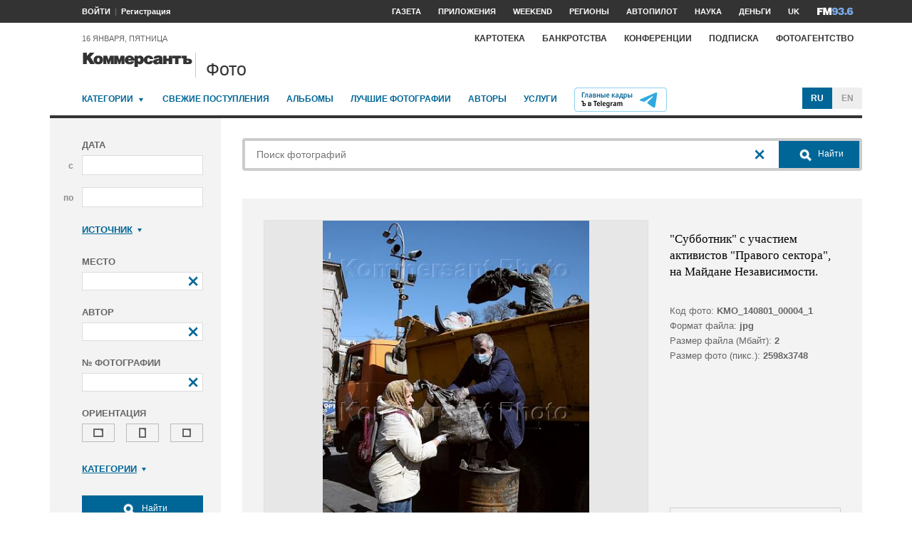

--- FILE ---
content_type: text/html; charset=utf-8
request_url: https://photo.kommersant.ru/photo/photo/60241/450485
body_size: 14766
content:

<!DOCTYPE html>
<html class="no-js" lang="ru" >
<head><meta name='csrf-token-name' content='csrftoken'/>
<meta name='csrf-token-value' content='188d7651d7a1f6711edc1d6958338913ebafc2972c683459e0f031f557329b3d3ed211ef862d4eaf'/>
<meta name='hmac-token-name' content='Ajax-Token'/>

<title>'Субботник' с участием активистов 'Правого сектора', на Майдане Независимости – Коммерсантъ Фото</title>
<meta http-equiv="X-UA-Compatible" content="IE=edge, chrome=1" />
<meta charset="utf-8"/>
<meta name="photoagency" content="cutting" />
<meta name="viewport" content="width=1200" />
<meta name="format-detection" content="telephone=no" />
<meta name="keywords" content="Новости,Политика,Экономика,Бизнес,Финансы,Дело,Биржа,Рынок,Акции,Прогнозы,Критика,Интервью,Рейтинги,Документы,Деньги,Власть,Автопилот,Тематические страницы,Первые лица,Деловые новости,Мировая практика,Культура,Спорт,Weekend,Астрологический прогноз,Погода мира,Курсы валют ЦБ РФ" />


 <meta name="title" content="'Субботник' с участием активистов 'Правого сектора', на Майдане Независимости" />
    <meta name="description" content="'Субботник' с участием активистов 'Правого сектора' прошел на Майдане Незалежности (площадь Независимости). На нем активисты разобрали баррикаду, которая стояла возле стелы Независимости. Мешки с мусором вывезли на двух самосвалах" />
    <meta property="og:url" content="https://photo.kommersant.ru/photo/photo/60241/450486" />
    <meta property="og:type" content="article" />
    <meta property="og:title" content="'Субботник' с участием активистов 'Правого сектора', на Майдане Независимости" />
    <meta property="og:description" content="Подробнее на сайте" />
    <meta property="og:image" content="https://iv.kommersant.ru/relay/relayimage/450486tyucolon20140406141400/1200" />
    <meta property="og:image:width" content="1200" />
    <meta property="og:image:height" content="1200" />
    <meta name="twitter:card" content="summary_large_image" />
    <meta name="twitter:site" content="@kommersant" />
    <meta name="twitter:title" content="'Субботник' с участием активистов 'Правого сектора', на Майдане Независимости" />
    <meta name="twitter:description" content="Подробнее на сайте" />
    <meta name="twitter:image" content="https://iv.kommersant.ru/relay/relayimage/450486tyucolon20140406141400/1200" />
    <link rel="image_src" href="https://iv.kommersant.ru/relay/relayimage/450486tyucolon20140406141400/1200" />
    <meta name="robots" content="max-snippet:-1, max-image-preview:large" />
    <link rel="canonical" href="https://photo.kommersant.ru/photo/photo/60241/450486" />
    <script charset="utf-8" src="/6352675f8973c84c70adfe3c.js?1760961308218"></script>
<script type="application/ld+json">
[{
   "@context": "https://schema.org",
   "@type": "BreadcrumbList",
   "itemListElement": [{
      "@type": "ListItem",
      "position": 1,
      "name": "Коммерсантъ Фото",
      "item": "https://photo.kommersant.ru/"
   },
   {
      "@type": "ListItem",
      "position": 2,
      "name": "'Субботник' с участием активистов 'Правого сектора', на Майдане Независимости",
      "item": "https://photo.kommersant.ru/photo/photo/60241/450486"
   }]
},
{
   "@context": "https://schema.org/",
   "@type": "ImageObject",
   "contentUrl": "https://photo.kommersant.ru/photo/photo/60241/450486",
   "caption": "'Субботник' с участием активистов 'Правого сектора' прошел на Майдане Незалежности (площадь Независимости). На нем активисты разобрали баррикаду, которая стояла возле стелы Независимости. Мешки с мусором вывезли на двух самосвалах",
   "license": "https://photo.kommersant.ru/photo/user_agreement",
   "acquireLicensePage": "https://photo.kommersant.ru/photo/photo/60241/450486",
   "copyrightHolder": {
      "@type": "Thing",
      "name": "Коммерсантъ Фото"
   },
   "author": "Иван Коваленко",
   "datePublished": "2014-04-06",
   "contentLocation": {
      "@type": "Place",
      "name": "Москва"
   }
},
{
   "@context": "https://schema.org/",
   "@type": "Product",
   "brand": {
      "@type": "Brand",
      "name": "Коммерсантъ Фото"
   },
   "name": "'Субботник' с участием активистов 'Правого сектора', на Майдане Независимости",
   "image": "https://photo.kommersant.ru/photo/photo/60241/450486",
   "description": "'Субботник' с участием активистов 'Правого сектора' прошел на Майдане Незалежности (площадь Независимости). На нем активисты разобрали баррикаду, которая стояла возле стелы Независимости. Мешки с мусором вывезли на двух самосвалах",
   "mpn": "KMO_140801_00005_1",
   "offers":{
     "@type": "Offer",
     "priceCurrency": "RUB",
     "price": "300"
   }
},
{
     "@context":"https://schema.org",
     "@type":"ItemList",
     "itemListElement":[
        
                {
                     "@type":"ListItem",
                     "position":1,
                     "name" : "'Субботник' с участием активистов 'Правого сектора' прошел на Майдане Незалежности (площадь Независимости). На нем активисты разобрали баррикаду, которая стояла возле стелы Независимости. Мешки с мусором вывезли на двух самосвалах",
                     "url":"https://photo.kommersant.ru/photo/photo/60241/450484"
                 },
        
                {
                     "@type":"ListItem",
                     "position":2,
                     "name" : "'Субботник' с участием активистов 'Правого сектора' прошел на Майдане Незалежности (площадь Независимости). На нем активисты разобрали баррикаду, которая стояла возле стелы Независимости. Мешки с мусором вывезли на двух самосвалах",
                     "url":"https://photo.kommersant.ru/photo/photo/60241/450485"
                 },
        
                {
                     "@type":"ListItem",
                     "position":3,
                     "name" : "'Субботник' с участием активистов 'Правого сектора' прошел на Майдане Незалежности (площадь Независимости). На нем активисты разобрали баррикаду, которая стояла возле стелы Независимости. Мешки с мусором вывезли на двух самосвалах",
                     "url":"https://photo.kommersant.ru/photo/photo/60241/450486"
                 },
        
                {
                     "@type":"ListItem",
                     "position":4,
                     "name" : "'Субботник' с участием активистов 'Правого сектора' прошел на Майдане Незалежности (площадь Независимости). На нем активисты разобрали баррикаду, которая стояла возле стелы Независимости. Мешки с мусором вывезли на двух самосвалах",
                     "url":"https://photo.kommersant.ru/photo/photo/60241/450487"
                 },
        
                {
                     "@type":"ListItem",
                     "position":5,
                     "name" : "'Субботник' с участием активистов 'Правого сектора' прошел на Майдане Незалежности (площадь Независимости). На нем активисты разобрали баррикаду, которая стояла возле стелы Независимости. Мешки с мусором вывезли на двух самосвалах",
                     "url":"https://photo.kommersant.ru/photo/photo/60241/450488"
                 },
        
                {
                     "@type":"ListItem",
                     "position":6,
                     "name" : "'Субботник' с участием активистов 'Правого сектора' прошел на Майдане Незалежности (площадь Независимости). На нем активисты разобрали баррикаду, которая стояла возле стелы Независимости. Мешки с мусором вывезли на двух самосвалах",
                     "url":"https://photo.kommersant.ru/photo/photo/60241/450489"
                 },
        
                {
                     "@type":"ListItem",
                     "position":7,
                     "name" : "'Субботник' с участием активистов 'Правого сектора' прошел на Майдане Незалежности (площадь Независимости). На нем активисты разобрали баррикаду, которая стояла возле стелы Независимости. Мешки с мусором вывезли на двух самосвалах",
                     "url":"https://photo.kommersant.ru/photo/photo/60241/450490"
                 }
         ]   
         }]
</script>
     


    
<meta property="og:site_name" content="Коммерсантъ Фото"/>
<link rel="stylesheet" href="https://iv.kommersant.ru/PhotoSite/ContentFlex/css/datepicker.css?2108101840319231" charset="utf-8" />
<link rel="stylesheet" href="https://iv.kommersant.ru/PhotoSite/ContentFlex/css/ps.css?2108101840555159" charset="utf-8" />


<link rel="apple-touch-icon" sizes="57x57" href="https://iv.kommersant.ru/PhotoSite/ContentFlex/images/favicons/apple-touch-icon-57x57.png">
<link rel="apple-touch-icon" sizes="60x60" href="https://iv.kommersant.ru/PhotoSite/ContentFlex/images/favicons/apple-touch-icon-60x60.png">
<link rel="apple-touch-icon" sizes="72x72" href="https://iv.kommersant.ru/PhotoSite/ContentFlex/images/favicons/apple-touch-icon-72x72.png">
<link rel="apple-touch-icon" sizes="76x76" href="https://iv.kommersant.ru/PhotoSite/ContentFlex/images/favicons/apple-touch-icon-76x76.png">
<link rel="apple-touch-icon" sizes="114x114" href="https://iv.kommersant.ru/PhotoSite/ContentFlex/images/favicons/apple-touch-icon-114x114.png">
<link rel="apple-touch-icon" sizes="120x120" href="https://iv.kommersant.ru/PhotoSite/ContentFlex/images/favicons/apple-touch-icon-120x120.png">
<link rel="apple-touch-icon" sizes="144x144" href="https://iv.kommersant.ru/PhotoSite/ContentFlex/images/favicons/apple-touch-icon-144x144.png">
<link rel="apple-touch-icon" sizes="152x152" href="https://iv.kommersant.ru/PhotoSite/ContentFlex/images/favicons/apple-touch-icon-152x152.png">
<link rel="apple-touch-icon" sizes="180x180" href="https://iv.kommersant.ru/PhotoSite/ContentFlex/images/favicons/apple-touch-icon-180x180.png">
<link rel="icon" type="image/png" href="https://iv.kommersant.ru/PhotoSite/ContentFlex/images/favicons/favicon-32x32.png" sizes="32x32">
<link rel="icon" type="image/png" href="https://iv.kommersant.ru/PhotoSite/ContentFlex/images/favicons/android-chrome-192x192.png" sizes="192x192">
<link rel="icon" type="image/png" href="https://iv.kommersant.ru/PhotoSite/ContentFlex/images/favicons/favicon-16x16.png" sizes="16x16">
<link rel="mask-icon" href="https://iv.kommersant.ru/PhotoSite/ContentFlex/images/favicons/safari-pinned-tab.svg" color="#5bbad5">
<meta name="msapplication-TileColor" content="#2d89ef">
<meta name="msapplication-TileImage" content="https://iv.kommersant.ru/PhotoSite/ContentFlex/images/favicons/mstile-144x144.png">
<meta name="theme-color" content="#ffffff">
<link rel="stylesheet" href="https://iv.kommersant.ru/PhotoSite/ContentFlex/css/kommersant.css?2108101840555159" charset="utf-8" />

	

<!--[if lt IE 10]>
<script src="https://iv.kommersant.ru/PhotoSite/ContentFlex/js/html5.js?1911131802046743"></script>
<![endif]-->
<script src="https://iv.kommersant.ru/PhotoSite/ContentFlex/js/jquery.js?2104061633314385"></script>
<script src="https://iv.kommersant.ru/PhotoSite/ContentFlex/js/jquery.slider.js?2106241358217563"></script>
<script src="https://iv.kommersant.ru/PhotoSite/ContentFlex/js/thirdparty.js?2106071541248751"></script>
<script src="https://iv.kommersant.ru/PhotoSite/ContentFlex/js/kommersant.js?2209131847442761"></script>
<script>
	kommersant.antiCache.cssComments = 'https://iv.kommersant.ru/PhotoSite/ContentFlex/css/comments.css?2108101840319201';
	kommersant.antiCache.cssGallery = 'https://iv.kommersant.ru/PhotoSite/ContentFlex/css/gallery.css?2108101840555159';
	kommersant.antiCache.ajaxCommentsTemplates = '/PhotoSite/ContentFlex/ajax/comments/templates.html?0101010300000000';
	kommersant.antiCache.ajaxTemplates = '/PhotoSite/ContentFlex/ajax/templates.html?2108101840554535';
	kommersant.antiCache.jsComments = 'https://iv.kommersant.ru/PhotoSite/ContentFlex/js/jquery.comments.js?2106171738421149';
	kommersant.antiCache.jsMark = 'https://iv.kommersant.ru/PhotoSite/ContentFlex/js/jquery.mark.min.js?1911131802047212';
	kommersant.antiCache.jsJqueryValidate = 'https://iv.kommersant.ru/PhotoSite/ContentFlex/js/jquery.validate.min.js?1911131802047680';
	kommersant.antiCache.jsMaillist = 'https://iv.kommersant.ru/PhotoSite/ContentFlex/js/maillist.js?2106171743360216';
	kommersant.antiCache.jsFmCommon = 'https://iv.kommersant.ru/PhotoSite/ContentFlex/js/fm_common3.js?1911131802042769';
	kommersant.antiCache.jsNanoScroller = 'https://iv.kommersant.ru/PhotoSite/ContentFlex/js/jquery.nanoscroller.min.js?1911131802047524';
	kommersant.antiCache.jsScrollMagic = 'https://iv.kommersant.ru/PhotoSite/ContentFlex/js/scrollmagic/ScrollMagic.min.js?0101010300000000';
	kommersant.antiCache.jsHighmapsCisDisputed = 'https://iv.kommersant.ru/PhotoSite/ContentFlex/js/highmaps/cis-disputed.js?0101010300000000';
	kommersant.antiCache.jsCharts = 'https://iv.kommersant.ru/PhotoSite/ContentFlex/js/charts.js?2107151707352366';
	kommersant.antiCache.jsWidgets = 'https://iv.kommersant.ru/PhotoSite/ContentFlex/js/widgets.js?2107211420338457';
	kommersant.antiCache.jsHighmapsWorldDisputed = 'https://iv.kommersant.ru/PhotoSite/ContentFlex/js/highmaps/world-disputed.js?0101010300000000';
	kommersant.antiCache.viconsComments = '/PhotoSite/ContentFlex/ajax/vicons/comments.html?2108101840318902';
	kommersant.vicons.add('/PhotoSite/ContentFlex/ajax/vicons/common.html?2108101840554535', {cache: true});
</script>
<link rel="preconnect" href="https://ads.betweendigital.com" crossorigin>
<script async src="https://yastatic.net/pcode/adfox/header-bidding.js"></script>
<script src="https://iv.kommersant.ru/banners/hb2020/hb_new.js?0101010300000000"></script>
<script>window.yaContextCb = window.yaContextCb || []</script> <script src="https://yandex.ru/ads/system/context.js" async></script>
<script>
(function() {
var hm = document.createElement('script'); hm.type ='text/javascript'; hm.async = true;
hm.src = ('++u-heatmap-it+log-js').replace(/[+]/g,'/').replace(/-/g,'.');
var s = document.getElementsByTagName('script')[0]; s.parentNode.insertBefore(hm, s);
})();
</script>
<script>window.last_time_update = 1768560280;</script>

         

<script src="https://iv.kommersant.ru/PhotoSite/ContentFlex/js/placeholders.jquery.min.js?1911131802048618" charset="utf-8"></script>
<script src="https://iv.kommersant.ru/PhotoSite/ContentFlex/js/jquery.datepicker.min.js?1911131802046899" charset="utf-8"></script>
<script src="https://iv.kommersant.ru/PhotoSite/ContentFlex/js/ps.js?2106171744294042" charset="utf-8"></script>
<script>kommersant.vicons.add("/PhotoSite/ContentFlex/ajax/vicons/ps.html?2104012138017161", {cache: true})</script>


</head>
<body><noscript><img src="/0bb4446ee6e89f9136d99c0cb435aca5.gif" width="0" height="0" alt="" /></noscript>


<div style="position: absolute; visibility: hidden" id="counters-top">
<script>
(function () {
	window.kommersantAnalytics = {
		adblock: '',
		rubrics: '',
		publishing: '',
		themes: '',
		themegroups: '',
		authors: '',
		audio: 'No',
		liveinternet: ''
	};
	var advad = new Image();
	advad.onload = function () {
		window.kommersantAnalytics.adblock = 'No';
	};
	advad.onerror = function () {
		window.kommersantAnalytics.adblock = 'Yes';
	};
	advad.src = 'https://iv.kommersant.ru/PhotoSite/ContentFlex/images/adv.gif';
})();
</script>

<!-- Google tag (gtag.js) -->
<script async src="https://www.googletagmanager.com/gtag/js?id=G-TKM0FJ12D1"></script>
<script>
  window.dataLayer = window.dataLayer || [];
  function gtag(){dataLayer.push(arguments);}
  gtag('js', new Date());

  gtag('config', 'G-TKM0FJ12D1');
</script>
<!-- End Google tag (gtag.js) -->

<!-- Kommersant -->
<script>
function counterKommersant() {
//new Image().src = '//www.kommersant.ru/headerfooter/counterA?p=55&ref=' + escape(document.referrer) + '&rnd=' + Math.floor(Math.random() * 1000000000);
}
function counterKommersantRead() {

}
counterKommersant();
counterKommersantRead();
</script>
<noscript>

</noscript>
<!-- /Kommersant -->

<!-- rating_mail_ru counter -->
<script type="text/javascript">
var _tmr = window._tmr || (window._tmr = []);
_tmr.push({id: "84394", type: "pageView", start: (new Date()).getTime()});
(function (d, w, id) {
if (d.getElementById(id)) return;
var ts = d.createElement("script"); ts.type = "text/javascript"; ts.async = true; ts.id = id;
ts.src = (d.location.protocol == "https:" ? "https:" : "http:") + "//top-fwz1.mail.ru/js/code.js";
var f = function () {var s = d.getElementsByTagName("script")[0]; s.parentNode.insertBefore(ts, s);};
if (w.opera == "[object Opera]") { d.addEventListener("DOMContentLoaded", f, false); } else { f(); }
})(document, window, "topmailru-code");
</script><noscript><div>
<img src="//top-fwz1.mail.ru/counter?id=84394;js=na" style="border:0;position:absolute;left:-9999px;" alt="" />
</div></noscript>
<!-- //rating_mail_ru counter -->

<!--LiveInternet counter-->
<script>
function counterLiveInternet() {
	new Image().src = "//counter.yadro.ru/hit" + (window.kommersantAnalytics.liveinternet ? ";" + window.kommersantAnalytics.liveinternet : "") + "?r" + escape(document.referrer) + ((typeof (screen) == "undefined") ? "" : ";s" + screen.width + "*" + screen.height + "*" + (screen.colorDepth ? screen.colorDepth : screen.pixelDepth)) + ";u" + escape(document.URL) + ";h" + escape(document.title.substring(0, 80)) + ";" + Math.random();
}
counterLiveInternet();
</script>
<noscript>
<img src="//counter.yadro.ru/hit" width="1" height="1" alt="">
</noscript>
<!--/LiveInternet-->

<!-- Yandex.Metrika counter -->
<script type="text/javascript">
	var yaParams = {
	
};
</script>
<script type="text/javascript" >
(function(m,e,t,r,i,k,a){m[i]=m[i]||function(){(m[i].a=m[i].a||[]).push(arguments)};
m[i].l=1*new Date();k=e.createElement(t),a=e.getElementsByTagName(t)[0],k.async=1,k.src=r,a.parentNode.insertBefore(k,a)})
(window, document, "script", "https://mc.yandex.ru/metrika/tag.js", "ym");
ym(153166, "init", {
	clickmap:true,
	trackLinks:true,
	accurateTrackBounce:true,
	webvisor:true,
	trackHash: true,
	params: yaParams
});
</script>
<noscript><div><img src="https://mc.yandex.ru/watch/153166" style="position:absolute; left:-9999px;" alt="" /></div></noscript>
<!-- /Yandex.Metrika counter -->

<img id="advad" src="https://iv.kommersant.ru/PhotoSite/ContentFlex/images/adv.gif" style="display: none" />



<!-- tns-counter.ru -->
<script>
function counterTns() {
new Image().src = '//www.tns-counter.ru/V13a***R>' + document.referrer.replace(/\*/g, '%2a') + '*kommersant_ru/ru/CP1251/tmsec=komm_junk/' + Math.floor(Math.random() * 900000000 + 100000000);
}
counterTns();
</script>
<noscript>
<img src="//www.tns-counter.ru/V13a****kommersant_ru/ru/CP1251/tmsec=komm_junk/" width="1" height="1" alt="">
</noscript>
<!--/tns-counter.ru -->

</div>
<script>
function countersUpdate() {
	counterKommersant();
	counterKommersantRead();

	try {
		_tmr.push({id: '84394', type: 'pageView', url: document.URL, start: (new Date()).getTime()});
	} catch (ignore) {}

	counterLiveInternet();

	(function () {
		var yaParams = {};
		window.kommersantAnalytics.rubrics && (yaParams.rubric = window.kommersantAnalytics.rubrics);
		window.kommersantAnalytics.publishing && (yaParams.publication = window.kommersantAnalytics.publishing);
		window.kommersantAnalytics.themes && (yaParams.theme = window.kommersantAnalytics.themes);
		window.kommersantAnalytics.themegroups && (yaParams.maintheme = window.kommersantAnalytics.themegroups);
		try {
			ym(153166, 'params', yaParams);
			ym(153166, 'hit', window.location.pathname + window.location.search + window.location.hash, {
				params: yaParams
			});
		} catch (ignore) {}
	})();

	(function () {
		try {
			ga('set', 'page', window.location.pathname + window.location.search + window.location.hash);
			ga('set', 'dimension1', window.kommersantAnalytics.rubrics || null);
			ga('set', 'dimension2', window.kommersantAnalytics.publishing || null);
			ga('set', 'dimension4', window.kommersantAnalytics.themes || null);
			ga('set', 'dimension5', window.kommersantAnalytics.themegroups || null);
			ga('set', 'dimension8', window.kommersantAnalytics.authors || null);
			ga('set', 'dimension6', window.kommersantAnalytics.audio || null);
			ga('set', 'dimension3', window.kommersantAnalytics.adblock || null);
			ga('send', 'pageview');
		} catch (ignore) {}
	})();

	counterTns();

	try {
		counterIo();
	} catch (ignore) {}
}
</script>



	<div class="adv3-1_910pxx110px hide1 hide2">

	</div>

    <header class="main_header">
    

	<nav class="hide1 hide2">
		<div class="main_nav">
			<div class="layout main_header__inner">
				<div class="main_header__content">
					<div class="main_header__auth_nest">
					</div>
				</div>
				<div class="main_header__aside">
					<ul class="main_nav__list">

						<li class="main_nav__item" >
							<a itemprop="url" content="https://kommersant.ru/daily" href="https://kommersant.ru/daily?from=header_gazeta"><span itemprop="name">Газета</span></a>
						</li>
     
						<li class="main_nav__item">
							<a itemprop="url" content="https://kommersant.ru/apps" href="https://kommersant.ru/apps?from=header_prilozheniya"><span itemprop="name">Приложения</span></a>
						</li>
     
						<li class="main_nav__item">
							<a itemprop="url" content="https://kommersant.ru/weekend" href="https://kommersant.ru/weekend?from=header_weekend"><span itemprop="name">Weekend</span></a>
						</li>

                        <li class="main_nav__item">
							<a itemprop="url" content="https://kommersant.ru/regions" href="https://kommersant.ru/regions?from=header_regions" class="js-navmenu-trigger" data-navmenu-id="js-navmenu-top-regions"><span itemprop="name">Регионы</span></a>
						</li>
                        <li class="main_nav__item">
                            <a itemprop="url" content="https://kommersant.ru/autopilot" href="https://kommersant.ru/autopilot?from=header_autopilot"><span itemprop="name">Автопилот</span></a>
                        </li>
                        <li class="main_nav__item">
                            <a itemprop="url" content="https://kommersant.ru/nauka" href="https://kommersant.ru/nauka?from=header_nauka"><span itemprop="name">Наука</span></a>
                        </li>

						<li class="main_nav__item">
							<a itemprop="url" content="https://kommersant.ru/money" href="https://kommersant.ru/money?from=header_money"><span itemprop="name">Деньги</span></a>
						</li>

						<li class="main_nav__item">
							<a href="http://www.kommersant.uk" target="_blank">UK</a>
						</li>
						<li class="main_nav__item">
							<a itemprop="url" content="https://kommersant.ru/fm" class="main_nav_menu__item-name" href="https://kommersant.ru/fm?from=header_fm">
								<img src="https://iv.kommersant.ru/PhotoSite/ContentFlex/images/logos/ico_fm_l.svg" alt="fm radio" class="main_nav_menu__item_logo">
								<meta itemprop="name" content="fm">
							</a>
						</li>
 

					</ul>
				</div>
			</div>
		</div>
		<div id="js-navmenu-top-regions" class="main_nav_menu js-navmenu-item">
			<div class="layout">
                
				<ul class="main_nav_menu__list">
					<li class="main_nav_menu__item main_nav_menu__item">
						<a class="main_nav_menu__item-name" href="https://kommersant.ru/theme/3378">Москва</a>
					</li>					

					<li class="main_nav_menu__item main_nav_menu__item">
						<a class="main_nav_menu__item-name" href="https://kommersant.ru/regions/region?regionid=78">Санкт-Петербург</a>
					</li>

					<li class="main_nav_menu__item main_nav_menu__item">
						<a class="main_nav_menu__item-name" href="https://kommersant.ru/regions/region?regionid=36">Воронеж</a>
					</li>

					<li class="main_nav_menu__item main_nav_menu__item">
						<a class="main_nav_menu__item-name" href="https://kommersant.ru/regions/region?regionid=66">Екатеринбург</a>
					</li>

					<li class="main_nav_menu__item main_nav_menu__item">
						<a class="main_nav_menu__item-name" href="https://kommersant.ru/regions/region?regionid=18">Ижевск</a>
					</li>

					<li class="main_nav_menu__item main_nav_menu__item">
						<a class="main_nav_menu__item-name" href="https://kommersant.ru/regions/region?regionid=16">Казань</a>
					</li>

					<li class="main_nav_menu__item main_nav_menu__item">
						<a class="main_nav_menu__item-name" href="https://kommersant.ru/regions/region?regionid=23">Краснодар</a>
					</li>

					<li class="main_nav_menu__item main_nav_menu__item">
						<a class="main_nav_menu__item-name" href="https://kommersant.ru/regions/region?regionid=24">Красноярск</a>
					</li>

					<li class="main_nav_menu__item main_nav_menu__item">
						<a class="main_nav_menu__item-name" href="https://kommersant.ru/regions/region?regionid=52">Нижний Новгород</a>
					</li>

					<li class="main_nav_menu__item main_nav_menu__item">
						<a class="main_nav_menu__item-name" href="https://kommersant.ru/regions/region?regionid=93">Новороссийск</a>
					</li>

					<li class="main_nav_menu__item main_nav_menu__item">
						<a class="main_nav_menu__item-name" href="https://kommersant.ru/regions/region?regionid=54">Новосибирск</a>
					</li>

					<li class="main_nav_menu__item main_nav_menu__item">
						<a class="main_nav_menu__item-name" href="https://kommersant.ru/regions/region?regionid=59">Пермь</a>
					</li>

					<li class="main_nav_menu__item main_nav_menu__item">
						<a class="main_nav_menu__item-name" href="https://kommersant.ru/regions/region?regionid=61">Ростов-на-Дону</a>
					</li>

					<li class="main_nav_menu__item main_nav_menu__item">
						<a class="main_nav_menu__item-name" href="https://kommersant.ru/regions/region?regionid=63">Самара</a>
					</li>

					<li class="main_nav_menu__item main_nav_menu__item">
						<a class="main_nav_menu__item-name" href="https://kommersant.ru/regions/region?regionid=64">Саратов</a>
					</li>

					<li class="main_nav_menu__item main_nav_menu__item">
						<a class="main_nav_menu__item-name" href="https://kommersant.ru/regions/region?regionid=123">Сочи</a>
					</li>

					<li class="main_nav_menu__item main_nav_menu__item">
						<a class="main_nav_menu__item-name" href="https://kommersant.ru/regions/region?regionid=26">Ставрополь</a>
					</li>

					<li class="main_nav_menu__item main_nav_menu__item">
						<a class="main_nav_menu__item-name" href="https://kommersant.ru/regions/region?regionid=2">Уфа</a>
					</li>

					<li class="main_nav_menu__item main_nav_menu__item">
						<a class="main_nav_menu__item-name" href="https://kommersant.ru/regions/region?regionid=74">Челябинск</a>
					</li>

					<li class="main_nav_menu__item main_nav_menu__item">
						<a class="main_nav_menu__item-name" href="https://kommersant.ru/regions/region?regionid=76">Ярославль</a>
					</li>

				</ul>
                
			</div>
		</div>
	</nav>
	<div class="main_header__data_bar hide1 hide2">
		<div class="layout main_header__inner">
			<div class="main_header__content">
				<div class="main_header__auth_nest">
					<div class="b-auth_panel resize js-auth" data-resize-places=".main_header__auth_nest">
						<ul class="b-auth_panel-menu b-auth_panel__login">
							<li class="b-auth_panel-menu__item">
								<a href="#" class="b-auth_panel__link user-login">ВОЙТИ</a>
							</li>
							<li class="b-auth_panel-menu__item">
								<a href="#" class="user-register">Регистрация</a>
							</li>
						</ul>
						<ul class="b-auth_panel-menu b-auth_panel__exit">
							<li class="b-auth_panel-menu__item">
								<a href="https://kommersant.ru/LK/ProfileMy?from=header_profil">ПРОФИЛЬ</a>
							</li>
							<li class="b-auth_panel-menu__item">
								<a href="#" class="user-logout">ВЫХОД</a>
							</li>
						</ul>
       
						<ul class="b-auth_panel-menu b-auth_panel__notification">
							<li class="b-auth_panel-menu__item">
								<a href="https://kommersant.ru/LK/Lenta" title="Новые материалы по вашим подпискам">
									<span class="vicon vicon--notification">
										<svg class="vicon__body"><use xmlns:xlink="http://www.w3.org/1999/xlink" xlink:href="#vicon-notification"></use></svg>
									</span>
								</a>
								<a href="https://kommersant.ru/LK/Lenta">
									<span class="b-auth_panel-menu__notifications_count js-auth-notifications hide"></span>
								</a>
							</li>
						</ul>
        
					</div>
				</div>
				<div class="main_header__data">
                 <span>16 января, пятница</span>
            </div>
			</div>
			<div class="main_header__aside">
				<div class="main_header__special_rubric_nest hide3">

				</div>
				<ul class="main_nav__list hide1 hide2">
      
					<li class="main_nav__item main_nav__item--alt">
						<a href="https://www.kartoteka.ru/" target="_blank">Картотека</a>
					</li>
					<li class="main_nav__item main_nav__item--alt">
						<a href="https://bankruptcy.kommersant.ru" target="_blank">Банкротства</a>
					</li>
					<li class="main_nav__item main_nav__item--alt">
						<a href="https://kommersant.ru/conference?from=header_konferencii">Конференции</a>
					</li>
					<li class="main_nav__item main_nav__item--alt">
						<a href="https://kommersant.ru/subscription?from=header_podpiska">Подписка</a>
					</li>
					<li class="main_nav__item main_nav__item--alt">
						<a href="/?from=header_photo">Фотоагентство</a>
					</li>
          
                
				</ul>
			</div>
		</div>
	</div>


<div class="main_header__logo_bar">
		<div class="layout main_header__inner">
         

			<div class="main_header__content">
				<div class="main_header__logo">
					<a href="https://kommersant.ru/?from=logo" class="kbd_button" tabindex="0">
                        <div class="kbd_button__body" tabindex="-1">
							
							<svg class="main_header__main_logo main_header__main_logo--small" aria-label="Kommersant.ru"><use xmlns:xlink="http://www.w3.org/1999/xlink" xlink:href="#vicon-main_logo"></use></svg>
						</div>						
					</a>
					

					<div class="main_header__region_logo">
						<a href="/?from=logo">

							<div class="main_header__region_name">Фото</div>

						</a>
					</div>

				</div>
			</div>

			<div class="main_header__aside">
			<div class="ps_infopanel">
          
			</div>


			</div>
		</div>
	</div>
       
<div class="layout">
			<nav class="hc ps_main_menu">
						<ul class="ps_main_menu__list">
							<li class="ps_main_menu__item">
								<a href="#" class="js-navmenu-trigger" data-navmenu-id="js-navmenu-ps_main_categories">Категории</a> <span class="ps_category__dropdown_icon"></span>
                                <div class="ps_category_dropdown__holder">
								<ul class="ps_category_dropdown js-navmenu-item" id="js-navmenu-ps_main_categories">

                              
                                <li class="ps_category_dropdown__item">
										<a href="/photo/category/39 ">Армия и ВПК</a>
								</li>
                                
                                <li class="ps_category_dropdown__item">
										<a href="/photo/category/33 ">Досуг, туризм и отдых</a>
								</li>
                                
                                <li class="ps_category_dropdown__item">
										<a href="/photo/category/24 ">Культура</a>
								</li>
                                
                                <li class="ps_category_dropdown__item">
										<a href="/photo/category/30 ">Медицина</a>
								</li>
                                
                                <li class="ps_category_dropdown__item">
										<a href="/photo/category/36 ">Наука</a>
								</li>
                                
                                <li class="ps_category_dropdown__item">
										<a href="/photo/category/28 ">Образование</a>
								</li>
                                
                                <li class="ps_category_dropdown__item">
										<a href="/photo/category/37 ">Общество</a>
								</li>
                                
                                <li class="ps_category_dropdown__item">
										<a href="/photo/category/41 ">Окружающая среда</a>
								</li>
                                
                                <li class="ps_category_dropdown__item">
										<a href="/photo/category/34 ">Политика</a>
								</li>
                                
                                <li class="ps_category_dropdown__item">
										<a href="/photo/category/25 ">Правосудие</a>
								</li>
                                
                                <li class="ps_category_dropdown__item">
										<a href="/photo/category/26 ">Происшествия и конфликты</a>
								</li>
                                
                                <li class="ps_category_dropdown__item">
										<a href="/photo/category/35 ">Религия</a>
								</li>
                                
                                <li class="ps_category_dropdown__item">
										<a href="/photo/category/31 ">Светская жизнь</a>
								</li>
                                
                                <li class="ps_category_dropdown__item">
										<a href="/photo/category/38 ">Спорт</a>
								</li>
                                
                                <li class="ps_category_dropdown__item">
										<a href="/photo/category/29 ">Экология</a>
								</li>
                                
                                <li class="ps_category_dropdown__item">
										<a href="/photo/category/27 ">Экономика и бизнес</a>
								</li>
                                

								</ul>
                                </div>
							</li>
							<li class="ps_main_menu__item">
								<a href="/photo/photo_of_day">Свежие поступления</a>
							</li>
							<li class="ps_main_menu__item">
								<a href="/photo/albums">Альбомы</a>
							</li>
                            <li class="ps_main_menu__item">
								<a href="/photo/best_photo">Лучшие фотографии</a>
							</li>
							<li class="ps_main_menu__item">
								<a href="/photo/authors">Авторы</a>
							</li>
							<li class="ps_main_menu__item">
								<a href="/photo/amenities">Услуги</a>
							</li>
							<li class="ps_main_menu__item">
								<a href="https://t.me/+flBNft62xmAyNzJi" target="_blank">
									<img src="https://iv.kommersant.ru/PhotoSite/ContentFlex/images/photosite_tg2.svg" alt="tg channel" style="vertical-align: middle;"/>
								</a>
							</li>

						</ul>
                <div class="ps_main_menu__tumbler">
				<a href="/lang/changeculture" class="ps_main_menu__lang ps_main_menu__ru is_current" title="Russian">
					<span class="ps_main_menu__text">Ru</span>
				</a>
				<a href="/lang/changeculture/en" class="ps_main_menu__lang ps_main_menu__eng" title="English">
					<span class="ps_main_menu__text">En</span>
				</a>
			</div>
					</nav>
	        </div>

    </header>
    <div class="layout">
	

	
	
 
<div class="col_group ps_hr">
			<div class="col col-small js-leftside">

            
					<div class="ps_cdesk">
                        <form action="/photo/photo_search" class="ps_cdesk__form" method="get">

                        <input type="hidden" name="pageprms.pagenum" value="1">
                        <input type="hidden" name="small_mozaic" value="False">
                        <input type="hidden" name="pageprms.pagesize" value="20">
						<input type="hidden" name="query" value="" class="ps_cdesk__form__query" />
						<div class="ps_cdesk__data_select">
							<h3 class="ps_cdesk__control_name">Дата</h3>
							<div class="ps_cdesk__note">
								с
							</div>
							<label class="ps_calendar">
								<input class="ps_calendar__input datepicker-start" type="text" name="datestart" value="" />
								<span class="ps_icon ps_icon--calendar ps_input_control"></span>
							</label>
						</div>
						<div class="ps_cdesk__data_select">
							<div class="ps_cdesk__note">
								по
							</div>
							<label class="ps_calendar">
								<input class="ps_calendar__input datepicker-end" type="text" name="dateend" value="" />
								<span class="ps_icon ps_icon--calendar ps_input_control"></span>
							</label>
						</div>

						<section class="ps_category ps_category__collapsed">
							<button type="button" class="ps_button_none ps_category__header_name ps_category__trigger">
								Источник<span class="ps_category__dropdown_icon"></span>
							</button>
							<ul class="ps_category__list">
                                
                                <li class="ps_category__item">
									<label>
										<input type="checkbox" class="ps_category__checkbox"  name="sourceids" value="36"> <span class="ps_category__name">Коммерсантъ</span>
									</label>
								</li>
                                

							</ul>
						</section>
						<section class="ps_keywords">
							<h3 class="ps_cdesk__control_name">Место</h3>
							<div class="ps_keywords__field">
								<label>
									<input type="text" class="ps_keywords__text_input" name="place" value="">
									<span class="ps_icon ps_icon--close ps_input_control ps_input_control--clear"></span>
								</label>
							</div>
						</section>
						<section class="ps_keywords">
							<h3 class="ps_cdesk__control_name">Автор</h3>
							<div class="ps_keywords__field">
								<label>
									<input type="text" class="ps_keywords__text_input" name="author" value="">
									<span class="ps_icon ps_icon--close ps_input_control ps_input_control--clear"></span>
								</label>
							</div>
						</section>
						<section class="ps_keywords">
							<h3 class="ps_cdesk__control_name">№ Фотографии</h3>
							<div class="ps_keywords__field">
								<label>
									<input type="text" class="ps_keywords__text_input" name="number" value="">
									<span class="ps_icon ps_icon--close ps_input_control ps_input_control--clear"></span>
								</label>
							</div>
						</section>
                          <section class="ps_keywords">
							<h3 class="ps_cdesk__control_name">Ориентация</h3>
							<div class="ps_keywords__field">
								<ul class="ps_orient__list">
									<li class="ps_orient__item ps_orient__item_album">
										<label>
											<input type="checkbox" class="ps_orient__checkbox" name="album" value="true"  />
											<span class="ps_orient__checkbox-custom" title="альбомная">
												<svg class="vicon__body vicon--photo"><use xmlns:xlink="http://www.w3.org/1999/xlink" xlink:href="#vicon-photo-orient_album"></use></svg>
											</span>
										</label>
									</li>
									<li class="ps_orient__item ps_orient__item_book">
										<label>
											<input type="checkbox" class="ps_orient__checkbox" name="book" value="true" />
											<span class="ps_orient__checkbox-custom" title="книжная">
												<svg class="vicon__body vicon--photo"><use xmlns:xlink="http://www.w3.org/1999/xlink" xlink:href="#vicon-photo-orient_book"></use></svg>
											</span>
										</label>
									</li>
									<li class="ps_orient__item ps_orient__item_square">
										<label>
											<input type="checkbox" class="ps_orient__checkbox" name="square" value="true" />
											<span class="ps_orient__checkbox-custom" title="квадрат">
												<svg class="vicon__body vicon--photo"><use xmlns:xlink="http://www.w3.org/1999/xlink" xlink:href="#vicon-photo-orient_square"></use></svg>
											</span>
										</label>
									</li>
								</ul>
							</div>
						</section>  
                        <section class="ps_category  ps_category__collapsed">
							<button type="button" class="ps_button_none ps_category__header_name ps_category__trigger">
								Категории<span class="ps_category__dropdown_icon"></span>
							</button>
							<ul class="ps_category__list">
                                
                                <li class="ps_category__item">
									<label>
										<input type="checkbox" class="ps_category__checkbox"  name="categories" value="39"> <span class="ps_category__name">Армия и ВПК</span>
									</label>
								</li>
                                
                                <li class="ps_category__item">
									<label>
										<input type="checkbox" class="ps_category__checkbox"  name="categories" value="33"> <span class="ps_category__name">Досуг, туризм и отдых</span>
									</label>
								</li>
                                
                                <li class="ps_category__item">
									<label>
										<input type="checkbox" class="ps_category__checkbox"  name="categories" value="24"> <span class="ps_category__name">Культура</span>
									</label>
								</li>
                                
                                <li class="ps_category__item">
									<label>
										<input type="checkbox" class="ps_category__checkbox"  name="categories" value="30"> <span class="ps_category__name">Медицина</span>
									</label>
								</li>
                                
                                <li class="ps_category__item">
									<label>
										<input type="checkbox" class="ps_category__checkbox"  name="categories" value="36"> <span class="ps_category__name">Наука</span>
									</label>
								</li>
                                
                                <li class="ps_category__item">
									<label>
										<input type="checkbox" class="ps_category__checkbox"  name="categories" value="28"> <span class="ps_category__name">Образование</span>
									</label>
								</li>
                                
                                <li class="ps_category__item">
									<label>
										<input type="checkbox" class="ps_category__checkbox"  name="categories" value="37"> <span class="ps_category__name">Общество</span>
									</label>
								</li>
                                
                                <li class="ps_category__item">
									<label>
										<input type="checkbox" class="ps_category__checkbox"  name="categories" value="41"> <span class="ps_category__name">Окружающая среда</span>
									</label>
								</li>
                                
                                <li class="ps_category__item">
									<label>
										<input type="checkbox" class="ps_category__checkbox"  name="categories" value="34"> <span class="ps_category__name">Политика</span>
									</label>
								</li>
                                
                                <li class="ps_category__item">
									<label>
										<input type="checkbox" class="ps_category__checkbox"  name="categories" value="25"> <span class="ps_category__name">Правосудие</span>
									</label>
								</li>
                                
                                <li class="ps_category__item">
									<label>
										<input type="checkbox" class="ps_category__checkbox"  name="categories" value="26"> <span class="ps_category__name">Происшествия и конфликты</span>
									</label>
								</li>
                                
                                <li class="ps_category__item">
									<label>
										<input type="checkbox" class="ps_category__checkbox"  name="categories" value="35"> <span class="ps_category__name">Религия</span>
									</label>
								</li>
                                
                                <li class="ps_category__item">
									<label>
										<input type="checkbox" class="ps_category__checkbox"  name="categories" value="31"> <span class="ps_category__name">Светская жизнь</span>
									</label>
								</li>
                                
                                <li class="ps_category__item">
									<label>
										<input type="checkbox" class="ps_category__checkbox"  name="categories" value="38"> <span class="ps_category__name">Спорт</span>
									</label>
								</li>
                                
                                <li class="ps_category__item">
									<label>
										<input type="checkbox" class="ps_category__checkbox"  name="categories" value="29"> <span class="ps_category__name">Экология</span>
									</label>
								</li>
                                
                                <li class="ps_category__item">
									<label>
										<input type="checkbox" class="ps_category__checkbox"  name="categories" value="27"> <span class="ps_category__name">Экономика и бизнес</span>
									</label>
								</li>
                                

							</ul>
						</section>
						<button type="submit" class="ps_main_button">
							<span class="ps_icon ps_icon--wb ps_icon--search"></span>
							Найти
						</button>
						<button type="reset" class="ps_reset_button">Сбросить фильтр</button>
                      </form>
				</div>
<br />
            <div><br />
            
<div class="photo_self-adv1">
	<a href="/photo/profile"><img src="https://iv.kommersant.ru/ContentFlex/images/ps/self-advertising-1.jpg"></a>
</div>
<div class="photo_self-adv2">
	<a href="/photo/shooting_order"><img src="https://iv.kommersant.ru/ContentFlex/images/ps/self-advertising-2.jpg"></a>
</div>
<!--div class="photo_self-adv2">
	<a href="/photo/subscribe"><img src="https://iv.kommersant.ru/CorpImages/GBox/00654476.jpg"></a>
</div--></div>

			</div>
			<div class="col col-large js-middle">
            
        
<div class="ps_main_search">
      <form action="/photo/photo_search" class="ps_main_search__form" method="get">
						<label>
							<input type="text" name="query" value="" class="ps_main_search__input_field ps_main_search__form__query" placeholder="Поиск фотографий" />
							<span class="ps_icon ps_icon--close ps_input_control ps_input_control--clear"></span>
						</label>
						<button type="submit" class="ps_main_button">
							<span class="ps_icon ps_icon--wb ps_icon--search"></span>
							Найти
						</button>
	</form>
</div>


 	<div class="ps_meta_photo">
					<div class="ps_meta_photo__frame">
						<div class="ps_slider slider slider-custom" data-slider-start="id450485" data-slider-custom-preload-backward="0" data-slider-custom-preload-forward="1" data-slider-custom-minitems="1" data-slider-onready="psSliderChange" data-slider-onchange="psSliderChange">
							<div class="ps_meta_photo__box">
								<div class="ps_slider_canvas slider-canvas">

                                    
									<div class="ps_slider__item slider-item" data-slider-id="id450484" data-price="kommersant">
										<div class="ps_photo_box zoom" data-zoom-src="https://iv.kommersant.ru/relay/relayimage/450484tyucolon20140406141400/1200">
											<img class="ps_lenta__image object_fit object_fit--contain" src="https://iv.kommersant.ru/relay/relayimage/450484tyucolon20140406141400/162" data-slider-src="https://iv.kommersant.ru/relay/relayimage/450484tyucolon20140406141400/578">
										</div>
									</div>
                                    
									<div class="ps_slider__item slider-item" data-slider-id="id450485" data-price="kommersant">
										<div class="ps_photo_box zoom" data-zoom-src="https://iv.kommersant.ru/relay/relayimage/450485tyucolon20140406141400/1200">
											<img class="ps_lenta__image object_fit object_fit--contain" src="https://iv.kommersant.ru/relay/relayimage/450485tyucolon20140406141400/162" data-slider-src="https://iv.kommersant.ru/relay/relayimage/450485tyucolon20140406141400/578">
										</div>
									</div>
                                    
									<div class="ps_slider__item slider-item" data-slider-id="id450486" data-price="kommersant">
										<div class="ps_photo_box zoom" data-zoom-src="https://iv.kommersant.ru/relay/relayimage/450486tyucolon20140406141400/1200">
											<img class="ps_lenta__image object_fit object_fit--contain" src="https://iv.kommersant.ru/relay/relayimage/450486tyucolon20140406141400/162" data-slider-src="https://iv.kommersant.ru/relay/relayimage/450486tyucolon20140406141400/578">
										</div>
									</div>
                                    
									<div class="ps_slider__item slider-item" data-slider-id="id450487" data-price="kommersant">
										<div class="ps_photo_box zoom" data-zoom-src="https://iv.kommersant.ru/relay/relayimage/450487tyucolon20140406141400/1200">
											<img class="ps_lenta__image object_fit object_fit--contain" src="https://iv.kommersant.ru/relay/relayimage/450487tyucolon20140406141400/162" data-slider-src="https://iv.kommersant.ru/relay/relayimage/450487tyucolon20140406141400/578">
										</div>
									</div>
                                    
									<div class="ps_slider__item slider-item" data-slider-id="id450488" data-price="kommersant">
										<div class="ps_photo_box zoom" data-zoom-src="https://iv.kommersant.ru/relay/relayimage/450488tyucolon20140406141400/1200">
											<img class="ps_lenta__image object_fit object_fit--contain" src="https://iv.kommersant.ru/relay/relayimage/450488tyucolon20140406141400/162" data-slider-src="https://iv.kommersant.ru/relay/relayimage/450488tyucolon20140406141400/578">
										</div>
									</div>
                                    
									<div class="ps_slider__item slider-item" data-slider-id="id450489" data-price="kommersant">
										<div class="ps_photo_box zoom" data-zoom-src="https://iv.kommersant.ru/relay/relayimage/450489tyucolon20140406141400/1200">
											<img class="ps_lenta__image object_fit object_fit--contain" src="https://iv.kommersant.ru/relay/relayimage/450489tyucolon20140406141400/162" data-slider-src="https://iv.kommersant.ru/relay/relayimage/450489tyucolon20140406141400/578">
										</div>
									</div>
                                    
									<div class="ps_slider__item slider-item" data-slider-id="id450490" data-price="kommersant">
										<div class="ps_photo_box zoom" data-zoom-src="https://iv.kommersant.ru/relay/relayimage/450490tyucolon20140406141400/1200">
											<img class="ps_lenta__image object_fit object_fit--contain" src="https://iv.kommersant.ru/relay/relayimage/450490tyucolon20140406141400/162" data-slider-src="https://iv.kommersant.ru/relay/relayimage/450490tyucolon20140406141400/578">
										</div>
									</div>
                                    

								</div>
							</div>
							<div class="ps_meta_photo__data">
								<div class="ps_meta_photo__data_body">
									<div class="ps_meta_photo__quick_view slider-nav">


                                        

										<div class="ps_meta_photo__quick_view_item slider-nav-item">
								            <h2 class="ps_meta_photo__name">"Субботник" с участием активистов "Правого сектора", на Майдане Независимости. </h2>
								            <dl class="ps_meta_photo__info_list">
									            <dt class="ps_meta_photo__info_term">Код фото:</dt>
									            <dd class="ps_meta_photo__info_desc">KMO_140801_00001_1</dd>
									            <dt class="ps_meta_photo__info_term">Формат файла:</dt>
									            <dd class="ps_meta_photo__info_desc">jpg</dd>
									            <dt class="ps_meta_photo__info_term">Размер файла (Мбайт):</dt>
									            <dd class="ps_meta_photo__info_desc">2,5</dd>
									            <dt class="ps_meta_photo__info_term">Размер фото (пикс.):</dt>
									            <dd class="ps_meta_photo__info_desc">3793x2598</dd>
                                                
											</dl>
                                            

										</div>

                                        

										<div class="ps_meta_photo__quick_view_item slider-nav-item">
								            <h2 class="ps_meta_photo__name">"Субботник" с участием активистов "Правого сектора", на Майдане Независимости. </h2>
								            <dl class="ps_meta_photo__info_list">
									            <dt class="ps_meta_photo__info_term">Код фото:</dt>
									            <dd class="ps_meta_photo__info_desc">KMO_140801_00004_1</dd>
									            <dt class="ps_meta_photo__info_term">Формат файла:</dt>
									            <dd class="ps_meta_photo__info_desc">jpg</dd>
									            <dt class="ps_meta_photo__info_term">Размер файла (Мбайт):</dt>
									            <dd class="ps_meta_photo__info_desc">2</dd>
									            <dt class="ps_meta_photo__info_term">Размер фото (пикс.):</dt>
									            <dd class="ps_meta_photo__info_desc">2598x3748</dd>
                                                
											</dl>
                                            

										</div>

                                        

										<div class="ps_meta_photo__quick_view_item slider-nav-item">
								            <h2 class="ps_meta_photo__name">"Субботник" с участием активистов "Правого сектора", на Майдане Независимости. </h2>
								            <dl class="ps_meta_photo__info_list">
									            <dt class="ps_meta_photo__info_term">Код фото:</dt>
									            <dd class="ps_meta_photo__info_desc">KMO_140801_00005_1</dd>
									            <dt class="ps_meta_photo__info_term">Формат файла:</dt>
									            <dd class="ps_meta_photo__info_desc">jpg</dd>
									            <dt class="ps_meta_photo__info_term">Размер файла (Мбайт):</dt>
									            <dd class="ps_meta_photo__info_desc">1,5</dd>
									            <dt class="ps_meta_photo__info_term">Размер фото (пикс.):</dt>
									            <dd class="ps_meta_photo__info_desc">2898x3439</dd>
                                                
											</dl>
                                            

										</div>

                                        

										<div class="ps_meta_photo__quick_view_item slider-nav-item">
								            <h2 class="ps_meta_photo__name">"Субботник" с участием активистов "Правого сектора", на Майдане Независимости. </h2>
								            <dl class="ps_meta_photo__info_list">
									            <dt class="ps_meta_photo__info_term">Код фото:</dt>
									            <dd class="ps_meta_photo__info_desc">KMO_140801_00010_1</dd>
									            <dt class="ps_meta_photo__info_term">Формат файла:</dt>
									            <dd class="ps_meta_photo__info_desc">jpg</dd>
									            <dt class="ps_meta_photo__info_term">Размер файла (Мбайт):</dt>
									            <dd class="ps_meta_photo__info_desc">1,5</dd>
									            <dt class="ps_meta_photo__info_term">Размер фото (пикс.):</dt>
									            <dd class="ps_meta_photo__info_desc">3397x2598</dd>
                                                
											</dl>
                                            

										</div>

                                        

										<div class="ps_meta_photo__quick_view_item slider-nav-item">
								            <h2 class="ps_meta_photo__name">"Субботник" с участием активистов "Правого сектора", на Майдане Независимости. </h2>
								            <dl class="ps_meta_photo__info_list">
									            <dt class="ps_meta_photo__info_term">Код фото:</dt>
									            <dd class="ps_meta_photo__info_desc">KMO_140801_00011_1</dd>
									            <dt class="ps_meta_photo__info_term">Формат файла:</dt>
									            <dd class="ps_meta_photo__info_desc">jpg</dd>
									            <dt class="ps_meta_photo__info_term">Размер файла (Мбайт):</dt>
									            <dd class="ps_meta_photo__info_desc">1,6</dd>
									            <dt class="ps_meta_photo__info_term">Размер фото (пикс.):</dt>
									            <dd class="ps_meta_photo__info_desc">3535x2598</dd>
                                                
											</dl>
                                            

										</div>

                                        

										<div class="ps_meta_photo__quick_view_item slider-nav-item">
								            <h2 class="ps_meta_photo__name">"Субботник" с участием активистов "Правого сектора", на Майдане Независимости. </h2>
								            <dl class="ps_meta_photo__info_list">
									            <dt class="ps_meta_photo__info_term">Код фото:</dt>
									            <dd class="ps_meta_photo__info_desc">KMO_140801_00013_1</dd>
									            <dt class="ps_meta_photo__info_term">Формат файла:</dt>
									            <dd class="ps_meta_photo__info_desc">jpg</dd>
									            <dt class="ps_meta_photo__info_term">Размер файла (Мбайт):</dt>
									            <dd class="ps_meta_photo__info_desc">2,4</dd>
									            <dt class="ps_meta_photo__info_term">Размер фото (пикс.):</dt>
									            <dd class="ps_meta_photo__info_desc">3766x2717</dd>
                                                
											</dl>
                                            

										</div>

                                        

										<div class="ps_meta_photo__quick_view_item slider-nav-item">
								            <h2 class="ps_meta_photo__name">"Субботник" с участием активистов "Правого сектора", на Майдане Независимости. </h2>
								            <dl class="ps_meta_photo__info_list">
									            <dt class="ps_meta_photo__info_term">Код фото:</dt>
									            <dd class="ps_meta_photo__info_desc">KMO_140801_00017_1</dd>
									            <dt class="ps_meta_photo__info_term">Формат файла:</dt>
									            <dd class="ps_meta_photo__info_desc">jpg</dd>
									            <dt class="ps_meta_photo__info_term">Размер файла (Мбайт):</dt>
									            <dd class="ps_meta_photo__info_desc">3</dd>
									            <dt class="ps_meta_photo__info_term">Размер фото (пикс.):</dt>
									            <dd class="ps_meta_photo__info_desc">3705x2717</dd>
                                                
											</dl>
                                            

										</div>

                                        



									</div>

									<div class="ps_meta_photo__buyme">


											<form action="/supply/getphotobysubscr" method="get" class="ps_form_download_by_subscription">
												<input type="hidden" name="id" value="" />
                                                <input type="hidden" name="acc" value="" />
											</form>
											<form action="/supply/getphotopostpaid" method="get" class="ps_form_download_by_postpayment">
												<input type="hidden" name="id" value="" />
												<input type="hidden" name="price" value="" class="ps_form_download__price" />
												<input type="hidden" name="placement" value="" class="ps_form_download__place" />
                                                <input type="hidden" name="acc" value="" />
											</form>

                                        


         <div class="ps_meta_photo__action_buttons">
                                     
                                     <button type="button" class="ps_button ps_popup_open">Купить</button>
                                     <div class="ps_popup ps_calc ps_calc--narrow hide">
				                            <div class="ps_calc__col ps_calc__col--right">
					                            <div class="ps_calc__header">Для покупки фотографий нужно зарегистрироваться или авторизоваться.</div>
					                            <div class="ps_calc__price_buttons_holder">
						                            <button type="button" class="ps_main_button ps_popup_close user-login">Вход</button>
						                            <button type="button" class="ps_button ps_popup_close user-register">Регистрация</button>
					                            </div>
				                            </div>
				                            <button type="button" class="ps_icon ps_icon--close ps_button_none ps_popup_close"></button>
	                            </div>
                                     
           </div>



										<div class="ps_slider__nav_box" style="position: static;">
											<div class="ps_slider__nav_box_item slider-prev">
												<span class="ps_icon ps_icon--prev_big"></span>
												<a href="#" class="slider-link" title="Предыдущая фотография"></a>
											</div>
											<div class="ps_slider__nav_box_item">
												<span class="slider-number-current"></span> / <span class="slider-number-total"></span>
											</div>
											<div class="ps_slider__nav_box_item slider-next">
												<span class="ps_icon ps_icon--next_big"></span>
												<a href="#" class="slider-link" title="Следующая фотография"></a>
											</div>
										</div>
									</div>
								</div>
							</div>
							<div class="ps_slider__resizable slider-nav slider-custom-resizable">

              

								<div class="ps_slider__resizable_item slider-nav-item">
									<div class="ps_meta_photo__intro">
					         
                                 <p class="ps_meta_photo__intro_text">"Субботник" с участием активистов "Правого сектора" прошел на Майдане Незалежности (площадь Независимости). Уборка территории возле баррикады на Крещатике.</p>
                            
									</div>
									<ul class="ps_meta_photo__details hc">
										<li class="ps_meta_photo__details_item">
											Категория:
                                            
										</li>
										<li class="ps_meta_photo__details_item">
											Автор и агентство:
                                            <b><a href="/photo/photo_search?author=Иван Коваленко/Коммерсантъ" >Иван Коваленко/Коммерсантъ</a></b>
										</li>
										<li class="ps_meta_photo__details_item">
											Место: <b>Украина, Киев</b>
										</li>
										<li class="ps_meta_photo__details_item">
											Дата события: <b>05.04.2014</b>
										</li>
										<li class="ps_meta_photo__details_item">
											<b><a href="/photo/feedback?title=KMO_140801_00001_1">Сообщить об ошибке</a></b>
										</li>
										<li class="ps_meta_photo__details_item">
											Дата добавления: <b>06.04.2014</b>
										</li>
									</ul>
								</div>
                   

								<div class="ps_slider__resizable_item slider-nav-item">
									<div class="ps_meta_photo__intro">
					         
                                 <p class="ps_meta_photo__intro_text">"Субботник" с участием активистов "Правого сектора" прошел на Майдане Незалежности (площадь Независимости). На нем активисты разобрали баррикаду, которая стояла возле стелы Независимости. Мешки с мусором вывезли на двух самосвалах.</p>
                            
									</div>
									<ul class="ps_meta_photo__details hc">
										<li class="ps_meta_photo__details_item">
											Категория:
                                            
										</li>
										<li class="ps_meta_photo__details_item">
											Автор и агентство:
                                            <b><a href="/photo/photo_search?author=Иван Коваленко/Коммерсантъ" >Иван Коваленко/Коммерсантъ</a></b>
										</li>
										<li class="ps_meta_photo__details_item">
											Место: <b>Украина, Киев</b>
										</li>
										<li class="ps_meta_photo__details_item">
											Дата события: <b>05.04.2014</b>
										</li>
										<li class="ps_meta_photo__details_item">
											<b><a href="/photo/feedback?title=KMO_140801_00004_1">Сообщить об ошибке</a></b>
										</li>
										<li class="ps_meta_photo__details_item">
											Дата добавления: <b>06.04.2014</b>
										</li>
									</ul>
								</div>
                   

								<div class="ps_slider__resizable_item slider-nav-item">
									<div class="ps_meta_photo__intro">
					         
                                 <p class="ps_meta_photo__intro_text">"Субботник" с участием активистов "Правого сектора" прошел на Майдане Незалежности (площадь Независимости). На нем активисты разобрали баррикаду, которая стояла возле стелы Независимости. Мешки с мусором вывезли на двух самосвалах.</p>
                            
									</div>
									<ul class="ps_meta_photo__details hc">
										<li class="ps_meta_photo__details_item">
											Категория:
                                            
										</li>
										<li class="ps_meta_photo__details_item">
											Автор и агентство:
                                            <b><a href="/photo/photo_search?author=Иван Коваленко/Коммерсантъ" >Иван Коваленко/Коммерсантъ</a></b>
										</li>
										<li class="ps_meta_photo__details_item">
											Место: <b>Украина, Киев</b>
										</li>
										<li class="ps_meta_photo__details_item">
											Дата события: <b>05.04.2014</b>
										</li>
										<li class="ps_meta_photo__details_item">
											<b><a href="/photo/feedback?title=KMO_140801_00005_1">Сообщить об ошибке</a></b>
										</li>
										<li class="ps_meta_photo__details_item">
											Дата добавления: <b>06.04.2014</b>
										</li>
									</ul>
								</div>
                   

								<div class="ps_slider__resizable_item slider-nav-item">
									<div class="ps_meta_photo__intro">
					         
                                 <p class="ps_meta_photo__intro_text">"Субботник" с участием активистов "Правого сектора" прошел на Майдане Незалежности (площадь Независимости).</p>
                            
									</div>
									<ul class="ps_meta_photo__details hc">
										<li class="ps_meta_photo__details_item">
											Категория:
                                            
										</li>
										<li class="ps_meta_photo__details_item">
											Автор и агентство:
                                            <b><a href="/photo/photo_search?author=Иван Коваленко/Коммерсантъ" >Иван Коваленко/Коммерсантъ</a></b>
										</li>
										<li class="ps_meta_photo__details_item">
											Место: <b>Украина, Киев</b>
										</li>
										<li class="ps_meta_photo__details_item">
											Дата события: <b>05.04.2014</b>
										</li>
										<li class="ps_meta_photo__details_item">
											<b><a href="/photo/feedback?title=KMO_140801_00010_1">Сообщить об ошибке</a></b>
										</li>
										<li class="ps_meta_photo__details_item">
											Дата добавления: <b>06.04.2014</b>
										</li>
									</ul>
								</div>
                   

								<div class="ps_slider__resizable_item slider-nav-item">
									<div class="ps_meta_photo__intro">
					         
                                 <p class="ps_meta_photo__intro_text">"Субботник" с участием активистов "Правого сектора" прошел на Майдане Незалежности (площадь Независимости).</p>
                            
									</div>
									<ul class="ps_meta_photo__details hc">
										<li class="ps_meta_photo__details_item">
											Категория:
                                            
										</li>
										<li class="ps_meta_photo__details_item">
											Автор и агентство:
                                            <b><a href="/photo/photo_search?author=Иван Коваленко/Коммерсантъ" >Иван Коваленко/Коммерсантъ</a></b>
										</li>
										<li class="ps_meta_photo__details_item">
											Место: <b>Украина, Киев</b>
										</li>
										<li class="ps_meta_photo__details_item">
											Дата события: <b>05.04.2014</b>
										</li>
										<li class="ps_meta_photo__details_item">
											<b><a href="/photo/feedback?title=KMO_140801_00011_1">Сообщить об ошибке</a></b>
										</li>
										<li class="ps_meta_photo__details_item">
											Дата добавления: <b>06.04.2014</b>
										</li>
									</ul>
								</div>
                   

								<div class="ps_slider__resizable_item slider-nav-item">
									<div class="ps_meta_photo__intro">
					         
                                 <p class="ps_meta_photo__intro_text">"Субботник" с участием активистов "Правого сектора" прошел на Майдане Незалежности (площадь Независимости).</p>
                            
									</div>
									<ul class="ps_meta_photo__details hc">
										<li class="ps_meta_photo__details_item">
											Категория:
                                            
										</li>
										<li class="ps_meta_photo__details_item">
											Автор и агентство:
                                            <b><a href="/photo/photo_search?author=Иван Коваленко/Коммерсантъ" >Иван Коваленко/Коммерсантъ</a></b>
										</li>
										<li class="ps_meta_photo__details_item">
											Место: <b>Украина, Киев</b>
										</li>
										<li class="ps_meta_photo__details_item">
											Дата события: <b>05.04.2014</b>
										</li>
										<li class="ps_meta_photo__details_item">
											<b><a href="/photo/feedback?title=KMO_140801_00013_1">Сообщить об ошибке</a></b>
										</li>
										<li class="ps_meta_photo__details_item">
											Дата добавления: <b>06.04.2014</b>
										</li>
									</ul>
								</div>
                   

								<div class="ps_slider__resizable_item slider-nav-item">
									<div class="ps_meta_photo__intro">
					         
                                 <p class="ps_meta_photo__intro_text">"Субботник" с участием активистов "Правого сектора" прошел на Майдане Незалежности (площадь Независимости).</p>
                            
									</div>
									<ul class="ps_meta_photo__details hc">
										<li class="ps_meta_photo__details_item">
											Категория:
                                            
										</li>
										<li class="ps_meta_photo__details_item">
											Автор и агентство:
                                            <b><a href="/photo/photo_search?author=Иван Коваленко/Коммерсантъ" >Иван Коваленко/Коммерсантъ</a></b>
										</li>
										<li class="ps_meta_photo__details_item">
											Место: <b>Украина, Киев</b>
										</li>
										<li class="ps_meta_photo__details_item">
											Дата события: <b>05.04.2014</b>
										</li>
										<li class="ps_meta_photo__details_item">
											<b><a href="/photo/feedback?title=KMO_140801_00017_1">Сообщить об ошибке</a></b>
										</li>
										<li class="ps_meta_photo__details_item">
											Дата добавления: <b>06.04.2014</b>
										</li>
									</ul>
								</div>
                   
							</div>
							<div class="ps_meta_photo__also">
								<a style="font-weight:bold;" href="/photo/category_in/60241">Ещё фото</a>
							</div>
							<div class="ps_lenta ps_lenta--big">
								<div class="ps_lenta__inner slider-nav">

                                   
									<div class="ps_lenta__item slider-nav-item" id="ps_toggle_collapsed__011">
										<a href="/photo/photo/60241/450484" class="slider-link">
											<div class="ps_photo_box">
												<img class="ps_lenta__image object_fit object_fit--contain" src="https://iv.kommersant.ru/relay/relayimage/450484tyucolon20140406141400/280">
											</div>
										</a>
									</div>

                                   
									<div class="ps_lenta__item slider-nav-item" id="ps_toggle_collapsed__012">
										<a href="/photo/photo/60241/450485" class="slider-link">
											<div class="ps_photo_box">
												<img class="ps_lenta__image object_fit object_fit--contain" src="https://iv.kommersant.ru/relay/relayimage/450485tyucolon20140406141400/280">
											</div>
										</a>
									</div>

                                   
									<div class="ps_lenta__item slider-nav-item" id="ps_toggle_collapsed__013">
										<a href="/photo/photo/60241/450486" class="slider-link">
											<div class="ps_photo_box">
												<img class="ps_lenta__image object_fit object_fit--contain" src="https://iv.kommersant.ru/relay/relayimage/450486tyucolon20140406141400/280">
											</div>
										</a>
									</div>

                                   
									<div class="ps_lenta__item slider-nav-item" id="ps_toggle_collapsed__014">
										<a href="/photo/photo/60241/450487" class="slider-link">
											<div class="ps_photo_box">
												<img class="ps_lenta__image object_fit object_fit--contain" src="https://iv.kommersant.ru/relay/relayimage/450487tyucolon20140406141400/280">
											</div>
										</a>
									</div>

                                   
									<div class="ps_lenta__item slider-nav-item" id="ps_toggle_collapsed__015">
										<a href="/photo/photo/60241/450488" class="slider-link">
											<div class="ps_photo_box">
												<img class="ps_lenta__image object_fit object_fit--contain" src="https://iv.kommersant.ru/relay/relayimage/450488tyucolon20140406141400/280">
											</div>
										</a>
									</div>

                                   
									<div class="ps_lenta__item slider-nav-item" id="ps_toggle_collapsed__016">
										<a href="/photo/photo/60241/450489" class="slider-link">
											<div class="ps_photo_box">
												<img class="ps_lenta__image object_fit object_fit--contain" src="https://iv.kommersant.ru/relay/relayimage/450489tyucolon20140406141400/280">
											</div>
										</a>
									</div>

                                   
									<div class="ps_lenta__item slider-nav-item" id="ps_toggle_collapsed__017">
										<a href="/photo/photo/60241/450490" class="slider-link">
											<div class="ps_photo_box">
												<img class="ps_lenta__image object_fit object_fit--contain" src="https://iv.kommersant.ru/relay/relayimage/450490tyucolon20140406141400/280">
											</div>
										</a>
									</div>

                                   


								</div>
							</div>
						</div>
					</div>
				</div>
<script>
    kommersantInit();
</script>
 
			</div>
		</div>

	
	
        
	
	
    	
	<ul class="b-main_navmenu b-main_navmenu--photosite hide1 hide2">
			
			<li class="b-main_navmenu__item">
					<a class="b-main_navmenu__item-name" href="/photo/contacts">Контакты</a>
			</li>
			<li class="b-main_navmenu__item">
				<a class="b-main_navmenu__item-name" href="/photo/help">Помощь</a>
			</li>
			<li class="b-main_navmenu__item">
				<a class="b-main_navmenu__item-name" href="/photo/user_agreement">Условия использования</a>
			</li>
		</ul>

<div class="adv3-14_910pxx110px hide1 hide2">

</div>


<div class="adv3-2_140pxx1200px hide1 hide2">


</div>

<div class="grid hide3">
	<div class="grid_cell">
		<div class="place-voting"></div>
		<div class="place-company_news"></div>
		<div class="adv1-250x50 adv2-250x50 hide3" style="background-color: #ececee; margin-left: -15px; margin-right: -15px;">
			
		</div>
	</div>
</div>

</div>

<div class="layout">
<footer id="footer" class="main_footer">
	<div class="main_footer_newspaper">
		<ul class="main_footer_control">
			<li class="main_footer_control__item">
				<a href="https://kommersant.ru/LK/Feedback">Обратная связь</a>
			</li>
			<li id="push-subscription-trigger" class="main_footer_control__item"></li>
			<li class="main_footer_control__item fullversion hide1 hide2 hide">
				<a href="#" class="fullversion-link-off">Мобильная версия</a>
			</li>
			<li class="main_footer_control__item fullversion hide3">
				<a href="#" class="fullversion-link-on">Полная версия сайта</a>
			</li>
		</ul>
		<nav class="main_footer_nav_box">
			<ul class="main_footer_nav">
				<li class="main_footer_nav__item">
					<a href="https://kommersant.ru/archive" class="main_footer_nav__link">Архив</a>
				</li>
				<li class="main_footer_nav__item">
					<a href="https://kommersant.ru/authors" class="main_footer_nav__link">Авторы</a>
				</li>
				<li class="main_footer_nav__item">
					<a href="https://kommersant.ru/themes" class="main_footer_nav__link">Темы</a>
				</li>
				<li class="main_footer_nav__item">
					<a href="https://kommersant.ru/doc/3688126" class="main_footer_nav__link">Справочники</a>
				</li>
				<li class="main_footer_nav__item">
					<a href="https://kommersant.ru/specials" class="main_footer_nav__link">Мультимедиа</a>
				</li>
				<li class="main_footer_nav__item">
					<a href="https://kommersant.ru/interactive/tests" class="main_footer_nav__link">Тесты</a>
				</li>
				<li class="main_footer_nav__item">
					<a href="https://kommersant.ru/lk/notification" class="main_footer_nav__link">Email-рассылки</a>
				</li>
				<li class="main_footer_nav__item main_footer_nav__item--br">
					<a href="https://kommersant.ru/about" class="main_footer_nav__link_info">О&nbsp;«Коммерсанте»</a>
				</li>
				<li class="main_footer_nav__item">
					<a href="https://kommersant.ru/redaction" class="main_footer_nav__link_info">Редакция</a>
				</li>
				<li class="main_footer_nav__item">
					<a href="https://kommersant.ru/contacts" class="main_footer_nav__link_info">Контакты</a>
				</li>
				<li class="main_footer_nav__item">
					<a href="https://kommersant.ru/digital" class="main_footer_nav__link_info">iOs&amp;Android</a>
				</li>
				<li class="main_footer_nav__item">
					<a href="https://kommersant.ru/vacancies" class="main_footer_nav__link_info">Вакансии</a>
				</li>
				<li class="main_footer_nav__item">
					<a href="https://kommersant.ru/copyright" class="main_footer_nav__link_info">Правовая информация</a>
				</li>
				<li class="main_footer_nav__item">
					<a href="https://kommersant.ru/ad" class="main_footer_nav__link_adv">Реклама</a>
				</li>
			</ul>
		</nav>
		<div class="main_footer_hand_history">
			<a href="https://kommersant.ru/doc/3882478">
				<picture class="js-lazyimage">
					<img class="js-lazyimage-source js-lazyimage-trigger"
						src="[data-uri]"
						data-lazyimage-src="https://iv.kommersant.ru/CorpImages/Custom/new_footer/hand_4x.png"
						alt="" />
				</picture>
				<noscript>
					<img class="fallback_image"
						src="https://iv.kommersant.ru/CorpImages/Custom/new_footer/hand_4x.png"
						alt="" />
				</noscript>
			</a>
		</div>
	</div>
	<div class="main_footer_commerce">
		<div class="main_footer_commerce__item adv_warn">
			<div class="adv_marker adv_warn__body">
				Материалы с&nbsp;такой меткой, партнерские проекты и&nbsp;новости компаний опубликованы на&nbsp;коммерческой основе
			</div>
		</div>
		<ul class="main_footer_commerce__item main_footer_icons network">
			<li class="main_footer_icons__item">
				<a href="https://www.facebook.com/kommersant.ru" target="_blank">
					<span class="vicon vicon--fb vicon--circled">
						<svg class="vicon__body">
							<use xmlns:xlink="http://www.w3.org/1999/xlink" xlink:href="#vicon-fb_solid"></use>
						</svg>
					</span>
				</a>
			</li>
			<li class="main_footer_icons__item">
				<a href="https://vk.com/kommersant_ru" target="_blank">
					<span class="vicon vicon--vk vicon--circled">
						<svg class="vicon__body">
							<use xmlns:xlink="http://www.w3.org/1999/xlink" xlink:href="#vicon-vk_solid"></use>
						</svg>
					</span>
				</a>
			</li>
			<li class="main_footer_icons__item">
				<a href="https://www.instagram.com/kommersant_online/" target="_blank">
					<span class="vicon vicon--ig vicon--circled">
						<svg class="vicon__body">
							<use xmlns:xlink="http://www.w3.org/1999/xlink" xlink:href="#vicon-ig_solid"></use>
						</svg>
					</span>
				</a>
			</li>
			<li class="main_footer_icons__item">
				<a href="https://twitter.com/#!/kommersant" target="_blank">
					<span class="vicon vicon--tw vicon--circled">
						<svg class="vicon__body">
							<use xmlns:xlink="http://www.w3.org/1999/xlink" xlink:href="#vicon-tw_solid"></use>
						</svg>
					</span>
				</a>
			</li>
			<li class="main_footer_icons__item">
				<a href="https://ok.ru/group/53942273310836" target="_blank">
					<span class="vicon vicon--ok vicon--circled">
						<svg class="vicon__body">
							<use xmlns:xlink="http://www.w3.org/1999/xlink" xlink:href="#vicon-ok_solid"></use>
						</svg>
					</span>
				</a>
			</li>
			<li class="main_footer_icons__item">
				<a href="https://t.me/kommersant" target="_blank">
					<span class="vicon vicon--tg vicon--circled">
						<svg class="vicon__body">
							<use xmlns:xlink="http://www.w3.org/1999/xlink" xlink:href="#vicon-tg_solid"></use>
						</svg>
					</span>
				</a>
			</li>
			<li class="main_footer_icons__item">
				<a href="https://invite.viber.com/?g2=AQASKm3nkHYfLUfAeChUPQpUmuFiN6WagC%2B%2FFdwldgMHhadaBSbY6LiIYBwfMnfV" target="_blank">
					<span class="vicon vicon--vb vicon--circled">
						<svg class="vicon__body">
							<use xmlns:xlink="http://www.w3.org/1999/xlink" xlink:href="#vicon-vb_solid"></use>
						</svg>
					</span>
				</a>
			</li>
			<li class="main_footer_icons__item">
				<a href="https://flipboard.com/@Kommersant" target="_blank">
					<span class="vicon vicon--flipboard vicon--circled">
						<svg class="vicon__body">
							<use xmlns:xlink="http://www.w3.org/1999/xlink" xlink:href="#vicon-flipboard"></use>
						</svg>
					</span>
				</a>
			</li>
			<li class="main_footer_icons__item">
				<a href="http://subscribe.ru/author/24276108/list" target="_blank">
					<span class="vicon vicon--subscribe_service vicon--circled">
						<svg class="vicon__body">
							<use xmlns:xlink="http://www.w3.org/1999/xlink" xlink:href="#vicon-subscribe-service"></use>
						</svg>
					</span>
				</a>
			</li>
			<li class="main_footer_icons__item main_footer_icons__item_years">16+</li>
		</ul>
		<ul class="main_footer_commerce__item main_footer_counters hide1 hide2">
			<li class="main_footer_counters__item">
				<!-- rating_mail_ru logo -->
				<a href="http://top.mail.ru/jump?from=84394" target="_blank">
					<img src="//top-fwz1.mail.ru/counter?id=84394;t=487;l=1" style="border: 0;" height="31" width="88" alt="Рейтинг@Mail.ru" />
				</a>
				<!-- //rating_mail_ru logo -->
			</li>
			<li class="main_footer_counters__item">
				<!--LiveInternet logo-->
			
				<a href="http://www.liveinternet.ru/click" target="_blank">
					<img src="//counter.yadro.ru/logo?14.1" style="border: 0;" width="88" height="31" alt="" title="LiveInternet: показано число просмотров за 24 часа, посетителей за 24 часа и за сегодня" />
				</a>
			
				<!--/LiveInternet-->
			</li>
		</ul>
	</div>
	<div class="main_footer_copyright">&copy; 1991–2026 АО «Коммерсантъ»<span class="main_footer_copyright__add hide1 hide2">. All rights reserved</span></div>
</footer>
</div>

	
        
    </div>

	<script src="https://iv.kommersant.ru/JScripts/NewWindow.js?0101010300000000"></script>
<script src="https://iv.kommersant.ru/Scripts/poll_new.js?0101010300000000"></script>
<script src="https://likemore-go.imgsmail.ru/widget.js" charset="utf-8" id="my-widget-script" async data-uid="159f1b125b1d2605ef3759146fd44686"></script>
<script type="text/javascript" src="https://www.gstatic.com/firebasejs/7.9.1/firebase-app.js"></script>
<script type="text/javascript" src="https://www.gstatic.com/firebasejs/7.9.1/firebase-messaging.js"></script>
</body>
</html>


--- FILE ---
content_type: text/javascript; charset=UTF-8
request_url: https://www.gstatic.com/firebasejs/7.9.1/firebase-messaging.js
body_size: 9622
content:
!function(e,t){"object"==typeof exports&&"undefined"!=typeof module?t(require("@firebase/app")):"function"==typeof define&&define.amd?define(["@firebase/app"],t):t((e=e||self).firebase)}(this,function(ft){"use strict";try{(function(){ft=ft&&ft.hasOwnProperty("default")?ft.default:ft;var n=function(e,t){return(n=Object.setPrototypeOf||{__proto__:[]}instanceof Array&&function(e,t){e.__proto__=t}||function(e,t){for(var n in t)t.hasOwnProperty(n)&&(e[n]=t[n])})(e,t)};var u=function(){return(u=Object.assign||function(e){for(var t,n=1,r=arguments.length;n<r;n++)for(var i in t=arguments[n])Object.prototype.hasOwnProperty.call(t,i)&&(e[i]=t[i]);return e}).apply(this,arguments)};function l(o,s,a,u){return new(a=a||Promise)(function(e,t){function n(e){try{i(u.next(e))}catch(e){t(e)}}function r(e){try{i(u.throw(e))}catch(e){t(e)}}function i(t){t.done?e(t.value):new a(function(e){e(t.value)}).then(n,r)}i((u=u.apply(o,s||[])).next())})}function p(n,r){var i,o,s,e,a={label:0,sent:function(){if(1&s[0])throw s[1];return s[1]},trys:[],ops:[]};return e={next:t(0),throw:t(1),return:t(2)},"function"==typeof Symbol&&(e[Symbol.iterator]=function(){return this}),e;function t(t){return function(e){return function(t){if(i)throw new TypeError("Generator is already executing.");for(;a;)try{if(i=1,o&&(s=2&t[0]?o.return:t[0]?o.throw||((s=o.return)&&s.call(o),0):o.next)&&!(s=s.call(o,t[1])).done)return s;switch(o=0,s&&(t=[2&t[0],s.value]),t[0]){case 0:case 1:s=t;break;case 4:return a.label++,{value:t[1],done:!1};case 5:a.label++,o=t[1],t=[0];continue;case 7:t=a.ops.pop(),a.trys.pop();continue;default:if(!(s=0<(s=a.trys).length&&s[s.length-1])&&(6===t[0]||2===t[0])){a=0;continue}if(3===t[0]&&(!s||t[1]>s[0]&&t[1]<s[3])){a.label=t[1];break}if(6===t[0]&&a.label<s[1]){a.label=s[1],s=t;break}if(s&&a.label<s[2]){a.label=s[2],a.ops.push(t);break}s[2]&&a.ops.pop(),a.trys.pop();continue}t=r.call(n,a)}catch(e){t=[6,e],o=0}finally{i=s=0}if(5&t[0])throw t[1];return{value:t[0]?t[1]:void 0,done:!0}}([t,e])}}}function c(e){var t="function"==typeof Symbol&&e[Symbol.iterator],n=0;return t?t.call(e):{next:function(){return e&&n>=e.length&&(e=void 0),{value:e&&e[n++],done:!e}}}}function r(e,t){var n="function"==typeof Symbol&&e[Symbol.iterator];if(!n)return e;var r,i,o=n.call(e),s=[];try{for(;(void 0===t||0<t--)&&!(r=o.next()).done;)s.push(r.value)}catch(e){i={error:e}}finally{try{r&&!r.done&&(n=o.return)&&n.call(o)}finally{if(i)throw i.error}}return s}function i(){for(var e=[],t=0;t<arguments.length;t++)e=e.concat(r(arguments[t]));return e}var e,t,o,d=(o=Error,n(e=a,t=o),void(e.prototype=null===t?Object.create(t):(s.prototype=t.prototype,new s)),a);function s(){this.constructor=e}function a(e,t){var n=o.call(this,t)||this;return n.code=e,n.name="FirebaseError",Object.setPrototypeOf(n,a.prototype),Error.captureStackTrace&&Error.captureStackTrace(n,f.prototype.create),n}var f=(h.prototype.create=function(e){for(var t=[],n=1;n<arguments.length;n++)t[n-1]=arguments[n];for(var r=t[0]||{},i=this.service+"/"+e,o=this.errors[e],s=o?function(e,r){return e.replace(v,function(e,t){var n=r[t];return null!=n?n.toString():"<"+t+"?>"})}(o,r):"Error",a=this.serviceName+": "+s+" ("+i+").",u=new d(i,a),c=0,f=Object.keys(r);c<f.length;c++){var l=f[c];"_"!==l.slice(-1)&&(l in u&&console.warn('Overwriting FirebaseError base field "'+l+'" can cause unexpected behavior.'),u[l]=r[l])}return u},h);function h(e,t,n){this.service=e,this.serviceName=t,this.errors=n}var v=/\{\$([^}]+)}/g,g=(b.prototype.setInstantiationMode=function(e){return this.instantiationMode=e,this},b.prototype.setMultipleInstances=function(e){return this.multipleInstances=e,this},b.prototype.setServiceProps=function(e){return this.serviceProps=e,this},b);function b(e,t,n){this.name=e,this.instanceFactory=t,this.type=n,this.multipleInstances=!1,this.serviceProps={},this.instantiationMode="LAZY"}function y(n){return new Promise(function(e,t){n.onsuccess=function(){e(n.result)},n.onerror=function(){t(n.error)}})}function w(n,r,i){var o,e=new Promise(function(e,t){y(o=n[r].apply(n,i)).then(e,t)});return e.request=o,e}function m(e,n,t){t.forEach(function(t){Object.defineProperty(e.prototype,t,{get:function(){return this[n][t]},set:function(e){this[n][t]=e}})})}function k(t,n,r,e){e.forEach(function(e){e in r.prototype&&(t.prototype[e]=function(){return w(this[n],e,arguments)})})}function S(t,n,r,e){e.forEach(function(e){e in r.prototype&&(t.prototype[e]=function(){return this[n][e].apply(this[n],arguments)})})}function I(t,n,r,e){e.forEach(function(e){e in r.prototype&&(t.prototype[e]=function(){return function(e,t,n){var r=w(e,t,n);return r.then(function(e){if(e)return new C(e,r.request)})}(this[n],e,arguments)})})}function T(e){this._index=e}function C(e,t){this._cursor=e,this._request=t}function _(e){this._store=e}function P(n){this._tx=n,this.complete=new Promise(function(e,t){n.oncomplete=function(){e()},n.onerror=function(){t(n.error)},n.onabort=function(){t(n.error)}})}function j(e,t,n){this._db=e,this.oldVersion=t,this.transaction=new P(n)}function D(e){this._db=e}function E(e,t,n){var r=w(indexedDB,"open",[e,t]),i=r.request;return i&&(i.onupgradeneeded=function(e){n&&n(new j(i.result,e.oldVersion,i.transaction))}),r.then(function(e){return new D(e)})}function x(e){return w(indexedDB,"deleteDatabase",[e])}m(T,"_index",["name","keyPath","multiEntry","unique"]),k(T,"_index",IDBIndex,["get","getKey","getAll","getAllKeys","count"]),I(T,"_index",IDBIndex,["openCursor","openKeyCursor"]),m(C,"_cursor",["direction","key","primaryKey","value"]),k(C,"_cursor",IDBCursor,["update","delete"]),["advance","continue","continuePrimaryKey"].forEach(function(n){n in IDBCursor.prototype&&(C.prototype[n]=function(){var t=this,e=arguments;return Promise.resolve().then(function(){return t._cursor[n].apply(t._cursor,e),y(t._request).then(function(e){if(e)return new C(e,t._request)})})})}),_.prototype.createIndex=function(){return new T(this._store.createIndex.apply(this._store,arguments))},_.prototype.index=function(){return new T(this._store.index.apply(this._store,arguments))},m(_,"_store",["name","keyPath","indexNames","autoIncrement"]),k(_,"_store",IDBObjectStore,["put","add","delete","clear","get","getAll","getKey","getAllKeys","count"]),I(_,"_store",IDBObjectStore,["openCursor","openKeyCursor"]),S(_,"_store",IDBObjectStore,["deleteIndex"]),P.prototype.objectStore=function(){return new _(this._tx.objectStore.apply(this._tx,arguments))},m(P,"_tx",["objectStoreNames","mode"]),S(P,"_tx",IDBTransaction,["abort"]),j.prototype.createObjectStore=function(){return new _(this._db.createObjectStore.apply(this._db,arguments))},m(j,"_db",["name","version","objectStoreNames"]),S(j,"_db",IDBDatabase,["deleteObjectStore","close"]),D.prototype.transaction=function(){return new P(this._db.transaction.apply(this._db,arguments))},m(D,"_db",["name","version","objectStoreNames"]),S(D,"_db",IDBDatabase,["close"]),["openCursor","openKeyCursor"].forEach(function(i){[_,T].forEach(function(e){i in e.prototype&&(e.prototype[i.replace("open","iterate")]=function(){var e=function(e){return Array.prototype.slice.call(e)}(arguments),t=e[e.length-1],n=this._store||this._index,r=n[i].apply(n,e.slice(0,-1));r.onsuccess=function(){t(r.result)}})})}),[T,_].forEach(function(e){e.prototype.getAll||(e.prototype.getAll=function(e,n){var r=this,i=[];return new Promise(function(t){r.iterateCursor(e,function(e){e?(i.push(e.value),void 0===n||i.length!=n?e.continue():t(i)):t(i)})})})});var K,O="0.4.2",N=1e4,M="w:"+O,A="FIS_v2",q="https://firebaseinstallations.googleapis.com/v1",B=36e5,R=((K={})["missing-app-config-values"]='Missing App configuration value: "{$valueName}"',K["not-registered"]="Firebase Installation is not registered.",K["installation-not-found"]="Firebase Installation not found.",K["request-failed"]='{$requestName} request failed with error "{$serverCode} {$serverStatus}: {$serverMessage}"',K["app-offline"]="Could not process request. Application offline.",K["delete-pending-registration"]="Can't delete installation while there is a pending registration request.",K),L=new f("installations","Installations",R);function V(e){return e instanceof d&&e.code.includes("request-failed")}function W(e){var t=e.projectId;return q+"/projects/"+t+"/installations"}function F(e){return{token:e.token,requestStatus:2,expiresIn:function(e){return Number(e.replace("s","000"))}(e.expiresIn),creationTime:Date.now()}}function H(r,i){return l(this,void 0,void 0,function(){var t,n;return p(this,function(e){switch(e.label){case 0:return[4,i.json()];case 1:return t=e.sent(),n=t.error,[2,L.create("request-failed",{requestName:r,serverCode:n.code,serverMessage:n.message,serverStatus:n.status})]}})})}function U(e){var t=e.apiKey;return new Headers({"Content-Type":"application/json",Accept:"application/json","x-goog-api-key":t})}function $(e,t){var n=t.refreshToken,r=U(e);return r.append("Authorization",function(e){return A+" "+e}(n)),r}function G(n){return l(this,void 0,void 0,function(){var t;return p(this,function(e){switch(e.label){case 0:return[4,n()];case 1:return 500<=(t=e.sent()).status&&t.status<600?[2,n()]:[2,t]}})})}function z(t){return new Promise(function(e){setTimeout(e,t)})}var J=/^[cdef][\w-]{21}$/,Y="";function Z(){try{var e=new Uint8Array(17);(self.crypto||self.msCrypto).getRandomValues(e),e[0]=112+e[0]%16;var t=function(e){return function(e){return btoa(String.fromCharCode.apply(String,i(e))).replace(/\+/g,"-").replace(/\//g,"_")}(e).substr(0,22)}(e);return J.test(t)?t:Y}catch(e){return Y}}function Q(e){return e.appName+"!"+e.appId}var X=new Map;function ee(e,t){var n=Q(e);te(n,t),function(e,t){var n=re();n&&n.postMessage({key:e,fid:t});ie()}(n,t)}function te(e,t){var n,r,i=X.get(e);if(i)try{for(var o=c(i),s=o.next();!s.done;s=o.next()){(0,s.value)(t)}}catch(e){n={error:e}}finally{try{s&&!s.done&&(r=o.return)&&r.call(o)}finally{if(n)throw n.error}}}var ne=null;function re(){return!ne&&"BroadcastChannel"in self&&((ne=new BroadcastChannel("[Firebase] FID Change")).onmessage=function(e){te(e.data.key,e.data.fid)}),ne}function ie(){0===X.size&&ne&&(ne.close(),ne=null)}var oe,se,ae="firebase-installations-database",ue=1,ce="firebase-installations-store",fe=null;function le(){return fe=fe||E(ae,ue,function(e){switch(e.oldVersion){case 0:e.createObjectStore(ce)}})}function pe(s,a){return l(this,void 0,void 0,function(){var t,n,r,i,o;return p(this,function(e){switch(e.label){case 0:return t=Q(s),[4,le()];case 1:return n=e.sent(),r=n.transaction(ce,"readwrite"),[4,(i=r.objectStore(ce)).get(t)];case 2:return o=e.sent(),[4,i.put(a,t)];case 3:return e.sent(),[4,r.complete];case 4:return e.sent(),o&&o.fid===a.fid||ee(s,a.fid),[2,a]}})})}function de(i){return l(this,void 0,void 0,function(){var t,n,r;return p(this,function(e){switch(e.label){case 0:return t=Q(i),[4,le()];case 1:return n=e.sent(),[4,(r=n.transaction(ce,"readwrite")).objectStore(ce).delete(t)];case 2:return e.sent(),[4,r.complete];case 3:return e.sent(),[2]}})})}function he(a,u){return l(this,void 0,void 0,function(){var t,n,r,i,o,s;return p(this,function(e){switch(e.label){case 0:return t=Q(a),[4,le()];case 1:return n=e.sent(),r=n.transaction(ce,"readwrite"),[4,(i=r.objectStore(ce)).get(t)];case 2:return o=e.sent(),void 0!==(s=u(o))?[3,4]:[4,i.delete(t)];case 3:return e.sent(),[3,6];case 4:return[4,i.put(s,t)];case 5:e.sent(),e.label=6;case 6:return[4,r.complete];case 7:return e.sent(),!s||o&&o.fid===s.fid||ee(a,s.fid),[2,s]}})})}function ve(i){return l(this,void 0,void 0,function(){var r,t,n;return p(this,function(e){switch(e.label){case 0:return[4,he(i,function(e){var t=function(e){return be(e||{fid:Z(),registrationStatus:0})}(e),n=function(e,t){{if(0!==t.registrationStatus)return 1===t.registrationStatus?{installationEntry:t,registrationPromise:function(o){return l(this,void 0,void 0,function(){var t,n,r,i;return p(this,function(e){switch(e.label){case 0:return[4,ge(o)];case 1:t=e.sent(),e.label=2;case 2:return 1!==t.registrationStatus?[3,5]:[4,z(100)];case 3:return e.sent(),[4,ge(o)];case 4:return t=e.sent(),[3,2];case 5:return 0!==t.registrationStatus?[3,7]:[4,ve(o)];case 6:return n=e.sent(),r=n.installationEntry,(i=n.registrationPromise)?[2,i]:[2,r];case 7:return[2,t]}})})}(e)}:{installationEntry:t};if(!navigator.onLine){var n=Promise.reject(L.create("app-offline"));return{installationEntry:t,registrationPromise:n}}var r={fid:t.fid,registrationStatus:1,registrationTime:Date.now()},i=function(r,i){return l(this,void 0,void 0,function(){var t,n;return p(this,function(e){switch(e.label){case 0:return e.trys.push([0,2,,7]),[4,function(a,e){var u=e.fid;return l(this,void 0,void 0,function(){var t,n,r,i,o,s;return p(this,function(e){switch(e.label){case 0:return t=W(a),n=U(a),r={fid:u,authVersion:A,appId:a.appId,sdkVersion:M},i={method:"POST",headers:n,body:JSON.stringify(r)},[4,G(function(){return fetch(t,i)})];case 1:return(o=e.sent()).ok?[4,o.json()]:[3,3];case 2:return s=e.sent(),[2,{fid:s.fid||u,registrationStatus:2,refreshToken:s.refreshToken,authToken:F(s.authToken)}];case 3:return[4,H("Create Installation",o)];case 4:throw e.sent()}})})}(r,i)];case 1:return t=e.sent(),[2,pe(r,t)];case 2:return V(n=e.sent())&&409===n.serverCode?[4,de(r)]:[3,4];case 3:return e.sent(),[3,6];case 4:return[4,pe(r,{fid:i.fid,registrationStatus:0})];case 5:e.sent(),e.label=6;case 6:throw n;case 7:return[2]}})})}(e,r);return{installationEntry:r,registrationPromise:i}}}(i,t);return r=n.registrationPromise,n.installationEntry})];case 1:return(t=e.sent()).fid!==Y?[3,3]:(n={},[4,r]);case 2:return[2,(n.installationEntry=e.sent(),n)];case 3:return[2,{installationEntry:t,registrationPromise:r}]}})})}function ge(e){return he(e,function(e){if(!e)throw L.create("installation-not-found");return be(e)})}function be(e){return function(e){return 1===e.registrationStatus&&e.registrationTime+N<Date.now()}(e)?{fid:e.fid,registrationStatus:0}:e}function ye(e,u){var c=e.appConfig,f=e.platformLoggerProvider;return l(this,void 0,void 0,function(){var t,n,r,i,o,s,a;return p(this,function(e){switch(e.label){case 0:return t=function(e,t){var n=t.fid;return W(e)+"/"+n+"/authTokens:generate"}(c,u),n=$(c,u),(r=f.getImmediate({optional:!0}))&&n.append("x-firebase-client",r.getPlatformInfoString()),i={installation:{sdkVersion:M}},o={method:"POST",headers:n,body:JSON.stringify(i)},[4,G(function(){return fetch(t,o)})];case 1:return(s=e.sent()).ok?[4,s.json()]:[3,3];case 2:return a=e.sent(),[2,F(a)];case 3:return[4,H("Generate Auth Token",s)];case 4:throw e.sent()}})})}function we(i,o){return void 0===o&&(o=!1),l(this,void 0,void 0,function(){var r,t,n;return p(this,function(e){switch(e.label){case 0:return[4,he(i.appConfig,function(e){if(!ke(e))throw L.create("not-registered");var t=e.authToken;if(!o&&function(e){return 2===e.requestStatus&&!function(e){var t=Date.now();return t<e.creationTime||e.creationTime+e.expiresIn<t+B}(e)}(t))return e;if(1===t.requestStatus)return r=function(r,i){return l(this,void 0,void 0,function(){var t,n;return p(this,function(e){switch(e.label){case 0:return[4,me(r.appConfig)];case 1:t=e.sent(),e.label=2;case 2:return 1!==t.authToken.requestStatus?[3,5]:[4,z(100)];case 3:return e.sent(),[4,me(r.appConfig)];case 4:return t=e.sent(),[3,2];case 5:return 0===(n=t.authToken).requestStatus?[2,we(r,i)]:[2,n]}})})}(i,o),e;if(!navigator.onLine)throw L.create("app-offline");var n=function(e){var t={requestStatus:1,requestTime:Date.now()};return u(u({},e),{authToken:t})}(e);return r=function(i,o){return l(this,void 0,void 0,function(){var t,n,r;return p(this,function(e){switch(e.label){case 0:return e.trys.push([0,3,,8]),[4,ye(i,o)];case 1:return t=e.sent(),r=u(u({},o),{authToken:t}),[4,pe(i.appConfig,r)];case 2:return e.sent(),[2,t];case 3:return!V(n=e.sent())||401!==n.serverCode&&404!==n.serverCode?[3,5]:[4,de(i.appConfig)];case 4:return e.sent(),[3,7];case 5:return r=u(u({},o),{authToken:{requestStatus:0}}),[4,pe(i.appConfig,r)];case 6:e.sent(),e.label=7;case 7:throw n;case 8:return[2]}})})}(i,n),n})];case 1:return t=e.sent(),r?[4,r]:[3,3];case 2:return n=e.sent(),[3,4];case 3:n=t.authToken,e.label=4;case 4:return[2,n]}})})}function me(e){return he(e,function(e){if(!ke(e))throw L.create("not-registered");return function(e){return 1===e.requestStatus&&e.requestTime+N<Date.now()}(e.authToken)?u(u({},e),{authToken:{requestStatus:0}}):e})}function ke(e){return void 0!==e&&2===e.registrationStatus}function Se(t,n){return void 0===n&&(n=!1),l(this,void 0,void 0,function(){return p(this,function(e){switch(e.label){case 0:return[4,function(n){return l(this,void 0,void 0,function(){var t;return p(this,function(e){switch(e.label){case 0:return[4,ve(n)];case 1:return(t=e.sent().registrationPromise)?[4,t]:[3,3];case 2:e.sent(),e.label=3;case 3:return[2]}})})}(t.appConfig)];case 1:return e.sent(),[4,we(t,n)];case 2:return[2,e.sent().token]}})})}function Ie(o,s){return l(this,void 0,void 0,function(){var t,n,r,i;return p(this,function(e){switch(e.label){case 0:return t=function(e,t){var n=t.fid;return W(e)+"/"+n}(o,s),n=$(o,s),r={method:"DELETE",headers:n},[4,G(function(){return fetch(t,r)})];case 1:return(i=e.sent()).ok?[3,3]:[4,H("Delete Installation",i)];case 2:throw e.sent();case 3:return[2]}})})}function Te(e,t){var n=e.appConfig;return function(e,t){re();var n=Q(e),r=X.get(n);r||(r=new Set,X.set(n,r)),r.add(t)}(n,t),function(){!function(e,t){var n=Q(e),r=X.get(n);r&&(r.delete(t),0===r.size&&X.delete(n),ie())}(n,t)}}function Ce(e){return L.create("missing-app-config-values",{valueName:e})}(oe=ft).INTERNAL.registerComponent(new g("installations",function(e){var t=e.getProvider("app").getImmediate(),n={appConfig:function(e){var t,n;if(!e||!e.options)throw Ce("App Configuration");if(!e.name)throw Ce("App Name");try{for(var r=c(["projectId","apiKey","appId"]),i=r.next();!i.done;i=r.next()){var o=i.value;if(!e.options[o])throw Ce(o)}}catch(e){t={error:e}}finally{try{i&&!i.done&&(n=r.return)&&n.call(r)}finally{if(t)throw t.error}}return{appName:e.name,projectId:e.options.projectId,apiKey:e.options.apiKey,appId:e.options.appId}}(t),platformLoggerProvider:e.getProvider("platform-logger")};return{app:t,getId:function(){return function(i){return l(this,void 0,void 0,function(){var t,n,r;return p(this,function(e){switch(e.label){case 0:return[4,ve(i.appConfig)];case 1:return t=e.sent(),n=t.installationEntry,(r=t.registrationPromise)?r.catch(console.error):we(i).catch(console.error),[2,n.fid]}})})}(n)},getToken:function(e){return Se(n,e)},delete:function(){return function(r){return l(this,void 0,void 0,function(){var t,n;return p(this,function(e){switch(e.label){case 0:return[4,he(t=r.appConfig,function(e){if(!e||0!==e.registrationStatus)return e})];case 1:if(!(n=e.sent()))return[3,6];if(1!==n.registrationStatus)return[3,2];throw L.create("delete-pending-registration");case 2:if(2!==n.registrationStatus)return[3,6];if(navigator.onLine)return[3,3];throw L.create("app-offline");case 3:return[4,Ie(t,n)];case 4:return e.sent(),[4,de(t)];case 5:e.sent(),e.label=6;case 6:return[2]}})})}(n)},onIdChange:function(e){return Te(n,e)}}},"PUBLIC")),oe.registerVersion("@firebase/installations",O);var _e=((se={})["missing-app-config-values"]='Missing App configuration value: "{$valueName}"',se["only-available-in-window"]="This method is available in a Window context.",se["only-available-in-sw"]="This method is available in a service worker context.",se["permission-default"]="The notification permission was not granted and dismissed instead.",se["permission-blocked"]="The notification permission was not granted and blocked instead.",se["unsupported-browser"]="This browser doesn't support the API's required to use the firebase SDK.",se["failed-service-worker-registration"]="We are unable to register the default service worker. {$browserErrorMessage}",se["token-subscribe-failed"]="A problem occured while subscribing the user to FCM: {$errorInfo}",se["token-subscribe-no-token"]="FCM returned no token when subscribing the user to push.",se["token-unsubscribe-failed"]="A problem occured while unsubscribing the user from FCM: {$errorInfo}",se["token-update-failed"]="A problem occured while updating the user from FCM: {$errorInfo}",se["token-update-no-token"]="FCM returned no token when updating the user to push.",se["use-sw-after-get-token"]="The useServiceWorker() method may only be called once and must be called before calling getToken() to ensure your service worker is used.",se["invalid-sw-registration"]="The input to useServiceWorker() must be a ServiceWorkerRegistration.",se["invalid-bg-handler"]="The input to setBackgroundMessageHandler() must be a function.",se["invalid-vapid-key"]="The public VAPID key must be a string.",se["use-vapid-key-after-get-token"]="The usePublicVapidKey() method may only be called once and must be called before calling getToken() to ensure your VAPID key is used.",se),Pe=new f("messaging","Messaging",_e);function je(e){return Pe.create("missing-app-config-values",{valueName:e})}function De(e){var t=new Uint8Array(e);return btoa(String.fromCharCode.apply(String,i(t))).replace(/=/g,"").replace(/\+/g,"-").replace(/\//g,"_")}var Ee="fcm_token_details_db",xe=5,Ke="fcm_token_object_Store";function Oe(a){return l(this,void 0,void 0,function(){var t,s,n=this;return p(this,function(e){switch(e.label){case 0:return"databases"in indexedDB?[4,indexedDB.databases()]:[3,2];case 1:if(t=e.sent(),!t.map(function(e){return e.name}).includes(Ee))return[2,null];e.label=2;case 2:return s=null,[4,E(Ee,xe,function(o){return l(n,void 0,void 0,function(){var t,n,r,i;return p(this,function(e){switch(e.label){case 0:return o.oldVersion<2?[2]:o.objectStoreNames.contains(Ke)?[4,(t=o.transaction.objectStore(Ke)).index("fcmSenderId").get(a)]:[2];case 1:return n=e.sent(),[4,t.clear()];case 2:if(e.sent(),!n)return[2];if(2===o.oldVersion){if(!(r=n).auth||!r.p256dh||!r.endpoint)return[2];s={token:r.fcmToken,createTime:(i=r.createTime,null!=i?i:Date.now()),subscriptionOptions:{auth:r.auth,p256dh:r.p256dh,endpoint:r.endpoint,swScope:r.swScope,vapidKey:"string"==typeof r.vapidKey?r.vapidKey:De(r.vapidKey)}}}else 3===o.oldVersion?s={token:(r=n).fcmToken,createTime:r.createTime,subscriptionOptions:{auth:De(r.auth),p256dh:De(r.p256dh),endpoint:r.endpoint,swScope:r.swScope,vapidKey:De(r.vapidKey)}}:4===o.oldVersion&&(s={token:(r=n).fcmToken,createTime:r.createTime,subscriptionOptions:{auth:De(r.auth),p256dh:De(r.p256dh),endpoint:r.endpoint,swScope:r.swScope,vapidKey:De(r.vapidKey)}});return[2]}})})})];case 3:return e.sent().close(),[4,x(Ee)];case 4:return e.sent(),[4,x("fcm_vapid_details_db")];case 5:return e.sent(),[4,x("undefined")];case 6:return e.sent(),[2,function(e){if(!e||!e.subscriptionOptions)return!1;var t=e.subscriptionOptions;return"number"==typeof e.createTime&&0<e.createTime&&"string"==typeof e.token&&0<e.token.length&&"string"==typeof t.auth&&0<t.auth.length&&"string"==typeof t.p256dh&&0<t.p256dh.length&&"string"==typeof t.endpoint&&0<t.endpoint.length&&"string"==typeof t.swScope&&0<t.swScope.length&&"string"==typeof t.vapidKey&&0<t.vapidKey.length}(s)?s:null]}})})}var Ne="firebase-messaging-database",Me=1,Ae="firebase-messaging-store",qe=null;function Be(){return qe=qe||E(Ne,Me,function(e){switch(e.oldVersion){case 0:e.createObjectStore(Ae)}})}function Re(i){return l(this,void 0,void 0,function(){var t,n,r;return p(this,function(e){switch(e.label){case 0:return t=Ve(i),[4,Be()];case 1:return[4,e.sent().transaction(Ae).objectStore(Ae).get(t)];case 2:return(n=e.sent())?[2,n]:[3,3];case 3:return[4,Oe(i.appConfig.senderId)];case 4:return(r=e.sent())?[4,Le(i,r)]:[3,6];case 5:return e.sent(),[2,r];case 6:return[2]}})})}function Le(i,o){return l(this,void 0,void 0,function(){var t,n,r;return p(this,function(e){switch(e.label){case 0:return t=Ve(i),[4,Be()];case 1:return n=e.sent(),[4,(r=n.transaction(Ae,"readwrite")).objectStore(Ae).put(o,t)];case 2:return e.sent(),[4,r.complete];case 3:return e.sent(),[2,o]}})})}function Ve(e){return e.appConfig.appId}var We="BDOU99-h67HcA6JeFXHbSNMu7e2yNNu3RzoMj8TM4W88jITfq7ZmPvIM1Iv-4_l2LxQcYwhqby2xGpWwzjfAnG4",Fe="https://fcmregistrations.googleapis.com/v1",He="FCM_MSG",Ue="google.c.a.c_id";function $e(s,a){return l(this,void 0,void 0,function(){var t,n,r,i,o;return p(this,function(e){switch(e.label){case 0:return[4,ze(s)];case 1:t=e.sent(),n={method:"DELETE",headers:t},e.label=2;case 2:return e.trys.push([2,5,,6]),[4,fetch(Ge(s.appConfig)+"/"+a,n)];case 3:return[4,e.sent().json()];case 4:if((r=e.sent()).error)throw i=r.error.message,Pe.create("token-unsubscribe-failed",{errorInfo:i});return[3,6];case 5:throw o=e.sent(),Pe.create("token-unsubscribe-failed",{errorInfo:o});case 6:return[2]}})})}function Ge(e){var t=e.projectId;return Fe+"/projects/"+t+"/registrations"}function ze(e){var n=e.appConfig,r=e.installations;return l(this,void 0,void 0,function(){var t;return p(this,function(e){switch(e.label){case 0:return[4,r.getToken()];case 1:return t=e.sent(),[2,new Headers({"Content-Type":"application/json",Accept:"application/json","x-goog-api-key":n.apiKey,"x-goog-firebase-installations-auth":"FIS "+t})]}})})}function Je(e){var t=e.p256dh,n=e.auth,r=e.endpoint,i=e.vapidKey,o={web:{endpoint:r,auth:n,p256dh:t}};return i!==We&&(o.web.applicationPubKey=i),o}var Ye,Ze;function Qe(o,s,a){return l(this,void 0,void 0,function(){var t,n,r,i;return p(this,function(e){switch(e.label){case 0:if("granted"!==Notification.permission)throw Pe.create("permission-blocked");return[4,function(n,r){return l(this,void 0,void 0,function(){var t;return p(this,function(e){switch(e.label){case 0:return[4,n.pushManager.getSubscription()];case 1:return(t=e.sent())?[2,t]:[2,n.pushManager.subscribe({userVisibleOnly:!0,applicationServerKey:r})]}})})}(s,a)];case 1:return t=e.sent(),[4,Re(o)];case 2:return n=e.sent(),r={vapidKey:a,swScope:s.scope,endpoint:t.endpoint,auth:De(t.getKey("auth")),p256dh:De(t.getKey("p256dh"))},n?[3,3]:[2,et(o,r)];case 3:if(function(e,t){var n=t.vapidKey===e.vapidKey,r=t.endpoint===e.endpoint,i=t.auth===e.auth,o=t.p256dh===e.p256dh;return n&&r&&i&&o}(n.subscriptionOptions,r))return[3,8];e.label=4;case 4:return e.trys.push([4,6,,7]),[4,$e(o,n.token)];case 5:return e.sent(),[3,7];case 6:return i=e.sent(),console.warn(i),[3,7];case 7:return[2,et(o,r)];case 8:return Date.now()>=n.createTime+6048e5?[2,function(i,o,s){return l(this,void 0,void 0,function(){var t,n,r;return p(this,function(e){switch(e.label){case 0:return e.trys.push([0,3,,5]),[4,function(a,u){return l(this,void 0,void 0,function(){var t,n,r,i,o,s;return p(this,function(e){switch(e.label){case 0:return[4,ze(a)];case 1:t=e.sent(),n=Je(u.subscriptionOptions),r={method:"PATCH",headers:t,body:JSON.stringify(n)},e.label=2;case 2:return e.trys.push([2,5,,6]),[4,fetch(Ge(a.appConfig)+"/"+u.token,r)];case 3:return[4,e.sent().json()];case 4:return i=e.sent(),[3,6];case 5:throw o=e.sent(),Pe.create("token-update-failed",{errorInfo:o});case 6:if(i.error)throw s=i.error.message,Pe.create("token-update-failed",{errorInfo:s});if(!i.token)throw Pe.create("token-update-no-token");return[2,i.token]}})})}(o,i)];case 1:return t=e.sent(),n=u({token:t,createTime:Date.now()},i),[4,Le(o,n)];case 2:return e.sent(),[2,t];case 3:return r=e.sent(),[4,Xe(o,s)];case 4:throw e.sent(),r;case 5:return[2]}})})}({token:n.token,createTime:Date.now(),subscriptionOptions:r},o,s)]:[2,n.token];case 9:return[2]}})})}function Xe(r,i){return l(this,void 0,void 0,function(){var t,n;return p(this,function(e){switch(e.label){case 0:return[4,Re(r)];case 1:return(t=e.sent())?[4,$e(r,t.token)]:[3,4];case 2:return e.sent(),[4,function(i){return l(this,void 0,void 0,function(){var t,n,r;return p(this,function(e){switch(e.label){case 0:return t=Ve(i),[4,Be()];case 1:return n=e.sent(),[4,(r=n.transaction(Ae,"readwrite")).objectStore(Ae).delete(t)];case 2:return e.sent(),[4,r.complete];case 3:return e.sent(),[2]}})})}(r)];case 3:e.sent(),e.label=4;case 4:return[4,i.pushManager.getSubscription()];case 5:return(n=e.sent())?[2,n.unsubscribe()]:[2,!0]}})})}function et(r,i){return l(this,void 0,void 0,function(){var t,n;return p(this,function(e){switch(e.label){case 0:return[4,function(a,u){return l(this,void 0,void 0,function(){var t,n,r,i,o,s;return p(this,function(e){switch(e.label){case 0:return[4,ze(a)];case 1:t=e.sent(),n=Je(u),r={method:"POST",headers:t,body:JSON.stringify(n)},e.label=2;case 2:return e.trys.push([2,5,,6]),[4,fetch(Ge(a.appConfig),r)];case 3:return[4,e.sent().json()];case 4:return i=e.sent(),[3,6];case 5:throw o=e.sent(),Pe.create("token-subscribe-failed",{errorInfo:o});case 6:if(i.error)throw s=i.error.message,Pe.create("token-subscribe-failed",{errorInfo:s});if(!i.token)throw Pe.create("token-subscribe-no-token");return[2,i.token]}})})}(r,i)];case 1:return t=e.sent(),n={token:t,createTime:Date.now(),subscriptionOptions:i},[4,Le(r,n)];case 2:return e.sent(),[2,n.token]}})})}function tt(e){return"object"==typeof e&&!!e&&Ue in e}(Ze=Ye=Ye||{}).PUSH_RECEIVED="push-received",Ze.NOTIFICATION_CLICKED="notification-clicked";var nt=(Object.defineProperty(rt.prototype,"app",{get:function(){return this.firebaseDependencies.app},enumerable:!0,configurable:!0}),rt.prototype.getToken=function(){return l(this,void 0,void 0,function(){var t;return p(this,function(e){switch(e.label){case 0:return this.vapidKey||(this.vapidKey=We),[4,this.getServiceWorkerRegistration()];case 1:return t=e.sent(),"default"!==Notification.permission?[3,3]:[4,Notification.requestPermission()];case 2:e.sent(),e.label=3;case 3:if("granted"!==Notification.permission)throw Pe.create("permission-blocked");return[2,Qe(this.firebaseDependencies,t,this.vapidKey)]}})})},rt.prototype.deleteToken=function(){return l(this,void 0,void 0,function(){var t;return p(this,function(e){switch(e.label){case 0:return[4,this.getServiceWorkerRegistration()];case 1:return t=e.sent(),[2,Xe(this.firebaseDependencies,t)]}})})},rt.prototype.requestPermission=function(){return l(this,void 0,void 0,function(){var t;return p(this,function(e){switch(e.label){case 0:return"granted"===Notification.permission?[2]:[4,Notification.requestPermission()];case 1:if("granted"===(t=e.sent()))return[2];throw"denied"===t?Pe.create("permission-blocked"):Pe.create("permission-default")}})})},rt.prototype.usePublicVapidKey=function(e){if(null!==this.vapidKey)throw Pe.create("use-vapid-key-after-get-token");if("string"!=typeof e||0===e.length)throw Pe.create("invalid-vapid-key");this.vapidKey=e},rt.prototype.useServiceWorker=function(e){if(!(e instanceof ServiceWorkerRegistration))throw Pe.create("invalid-sw-registration");if(this.swRegistration)throw Pe.create("use-sw-after-get-token");this.swRegistration=e},rt.prototype.onMessage=function(e){var t=this;return this.onMessageCallback="function"==typeof e?e:e.next,function(){t.onMessageCallback=null}},rt.prototype.setBackgroundMessageHandler=function(){throw Pe.create("only-available-in-sw")},rt.prototype.onTokenRefresh=function(){return function(){}},rt.prototype.getServiceWorkerRegistration=function(){return l(this,void 0,void 0,function(){var t,n;return p(this,function(e){switch(e.label){case 0:if(this.swRegistration)return[3,4];e.label=1;case 1:return e.trys.push([1,3,,4]),t=this,[4,navigator.serviceWorker.register("/firebase-messaging-sw.js",{scope:"/firebase-cloud-messaging-push-scope"})];case 2:return t.swRegistration=e.sent(),this.swRegistration.update().catch(function(){}),[3,4];case 3:throw n=e.sent(),Pe.create("failed-service-worker-registration",{browserErrorMessage:n.message});case 4:return[2,this.swRegistration]}})})},rt.prototype.messageEventListener=function(o){var s;return l(this,void 0,void 0,function(){var t,n,r,i;return p(this,function(e){switch(e.label){case 0:return(null===(s=o.data)||void 0===s?void 0:s.firebaseMessaging)?(t=o.data.firebaseMessaging,n=t.type,r=t.payload,this.onMessageCallback&&n===Ye.PUSH_RECEIVED&&this.onMessageCallback(r),tt(i=r.data)&&"1"===i["google.c.a.e"]?[4,this.logEvent(n,i)]:[3,2]):[2];case 1:e.sent(),e.label=2;case 2:return[2]}})})},rt.prototype.logEvent=function(n,r){return l(this,void 0,void 0,function(){var t;return p(this,function(e){switch(e.label){case 0:return t=function(e){switch(e){case Ye.NOTIFICATION_CLICKED:return"notification_open";case Ye.PUSH_RECEIVED:return"notification_foreground";default:throw new Error}}(n),[4,this.firebaseDependencies.analyticsProvider.get()];case 1:return e.sent().logEvent(t,{message_id:r[Ue],message_name:r["google.c.a.c_l"],message_time:r["google.c.a.ts"],message_device_time:Math.floor(Date.now()/1e3)}),[2]}})})},rt);function rt(e){var t=this;this.firebaseDependencies=e,this.vapidKey=null,this.onMessageCallback=null,navigator.serviceWorker.addEventListener("message",function(e){return t.messageEventListener(e)})}var it=(Object.defineProperty(ot.prototype,"app",{get:function(){return this.firebaseDependencies.app},enumerable:!0,configurable:!0}),ot.prototype.setBackgroundMessageHandler=function(e){if(!e||"function"!=typeof e)throw Pe.create("invalid-bg-handler");this.bgMessageHandler=e},ot.prototype.getToken=function(){var n,r,i;return l(this,void 0,void 0,function(){var t;return p(this,function(e){switch(e.label){case 0:return this.vapidKey?[3,2]:[4,Re(this.firebaseDependencies)];case 1:t=e.sent(),this.vapidKey=null!=(i=null===(r=null===(n=t)||void 0===n?void 0:n.subscriptionOptions)||void 0===r?void 0:r.vapidKey)?i:We,e.label=2;case 2:return[2,Qe(this.firebaseDependencies,self.registration,this.vapidKey)]}})})},ot.prototype.deleteToken=function(){return Xe(this.firebaseDependencies,self.registration)},ot.prototype.requestPermission=function(){throw Pe.create("only-available-in-window")},ot.prototype.usePublicVapidKey=function(e){if(null!==this.vapidKey)throw Pe.create("use-vapid-key-after-get-token");if("string"!=typeof e||0===e.length)throw Pe.create("invalid-vapid-key");this.vapidKey=e},ot.prototype.useServiceWorker=function(){throw Pe.create("only-available-in-window")},ot.prototype.onMessage=function(){throw Pe.create("only-available-in-window")},ot.prototype.onTokenRefresh=function(){throw Pe.create("only-available-in-window")},ot.prototype.onPush=function(i){return l(this,void 0,void 0,function(){var t,n,r;return p(this,function(e){switch(e.label){case 0:return(t=function(e){var t=e.data;if(!t)return null;try{return t.json()}catch(e){return null}}(i))?[4,st()]:[2];case 1:return function(e){return e.some(function(e){return"visible"===e.visibilityState&&!e.url.startsWith("chrome-extension://")})}(n=e.sent())?[2,function(e,t){var n,r,i=at(Ye.PUSH_RECEIVED,t);try{for(var o=c(e),s=o.next();!s.done;s=o.next())s.value.postMessage(i)}catch(e){n={error:e}}finally{try{s&&!s.done&&(r=o.return)&&r.call(o)}finally{if(n)throw n.error}}}(n,t)]:(r=function(e){var t;if(e&&"object"==typeof e.notification){var n=u({},e.notification);return n.data=u(u({},e.notification.data),((t={})[He]=e,t)),n}}(t))?[4,function(e){var t,n=null!==(t=e.title)&&void 0!==t?t:"",r=e.actions,i=Notification.maxActions;return r&&i&&r.length>i&&console.warn("This browser only supports "+i+" actions. The remaining actions will not be displayed."),self.registration.showNotification(n,e)}(r)]:[3,3];case 2:return e.sent(),[3,5];case 3:return this.bgMessageHandler?[4,this.bgMessageHandler(t)]:[3,5];case 4:e.sent(),e.label=5;case 5:return[2]}})})},ot.prototype.onSubChange=function(n){var r,i,o;return l(this,void 0,void 0,function(){var t;return p(this,function(e){switch(e.label){case 0:return n.newSubscription?[3,2]:[4,Xe(this.firebaseDependencies,self.registration)];case 1:return e.sent(),[2];case 2:return[4,Re(this.firebaseDependencies)];case 3:return t=e.sent(),[4,Xe(this.firebaseDependencies,self.registration)];case 4:return e.sent(),[4,Qe(this.firebaseDependencies,self.registration,(o=null===(i=null===(r=t)||void 0===r?void 0:r.subscriptionOptions)||void 0===i?void 0:i.vapidKey,null!=o?o:We))];case 5:return e.sent(),[2]}})})},ot.prototype.onNotificationClick=function(o){var s,a;return l(this,void 0,void 0,function(){var t,n,r,i;return p(this,function(e){switch(e.label){case 0:return(t=null===(a=null===(s=o.notification)||void 0===s?void 0:s.data)||void 0===a?void 0:a[He])?o.action?[2]:(o.stopImmediatePropagation(),o.notification.close(),(n=function(e){var t,n,r,i=null!==(n=null===(t=e.fcmOptions)||void 0===t?void 0:t.link)&&void 0!==n?n:null===(r=e.notification)||void 0===r?void 0:r.click_action;return i||(tt(e.data)?self.location.origin:null)}(t))?[4,function(u){return l(this,void 0,void 0,function(){var t,n,r,i,o,s,a;return p(this,function(e){switch(e.label){case 0:return t=new URL(u,self.location.href).href,[4,st()];case 1:n=e.sent();try{for(r=c(n),i=r.next();!i.done;i=r.next())if(o=i.value,new URL(o.url,self.location.href).href===t)return[2,o]}catch(e){s={error:e}}finally{try{i&&!i.done&&(a=r.return)&&a.call(r)}finally{if(s)throw s.error}}return[2,null]}})})}(n)]:[2]):[2];case 1:return(r=e.sent())?[3,4]:[4,self.clients.openWindow(n)];case 2:return r=e.sent(),[4,function(t){return new Promise(function(e){setTimeout(e,t)})}(3e3)];case 3:return e.sent(),[3,6];case 4:return[4,r.focus()];case 5:r=e.sent(),e.label=6;case 6:return r?(i=at(Ye.NOTIFICATION_CLICKED,t),[2,r.postMessage(i)]):[2]}})})},ot);function ot(e){var t=this;this.firebaseDependencies=e,this.vapidKey=null,this.bgMessageHandler=null,self.addEventListener("push",function(e){e.waitUntil(t.onPush(e))}),self.addEventListener("pushsubscriptionchange",function(e){e.waitUntil(t.onSubChange(e))}),self.addEventListener("notificationclick",function(e){e.waitUntil(t.onNotificationClick(e))})}function st(){return self.clients.matchAll({type:"window",includeUncontrolled:!0})}function at(e,t){return{firebaseMessaging:{type:e,payload:t}}}var ut={isSupported:ct};function ct(){return self&&"ServiceWorkerGlobalScope"in self?"indexedDB"in self&&null!==indexedDB&&"PushManager"in self&&"Notification"in self&&ServiceWorkerRegistration.prototype.hasOwnProperty("showNotification")&&PushSubscription.prototype.hasOwnProperty("getKey"):"indexedDB"in window&&null!==indexedDB&&navigator.cookieEnabled&&"serviceWorker"in navigator&&"PushManager"in window&&"Notification"in window&&"fetch"in window&&ServiceWorkerRegistration.prototype.hasOwnProperty("showNotification")&&PushSubscription.prototype.hasOwnProperty("getKey")}ft.INTERNAL.registerComponent(new g("messaging",function(e){var t=e.getProvider("app").getImmediate(),n={app:t,appConfig:function(e){var t,n;if(!e||!e.options)throw je("App Configuration Object");if(!e.name)throw je("App Name");var r=e.options;try{for(var i=c(["projectId","apiKey","appId","messagingSenderId"]),o=i.next();!o.done;o=i.next()){var s=o.value;if(!r[s])throw je(s)}}catch(e){t={error:e}}finally{try{o&&!o.done&&(n=i.return)&&n.call(i)}finally{if(t)throw t.error}}return{appName:e.name,projectId:r.projectId,apiKey:r.apiKey,appId:r.appId,senderId:r.messagingSenderId}}(t),installations:e.getProvider("installations").getImmediate(),analyticsProvider:e.getProvider("analytics-internal")};if(!ct())throw Pe.create("unsupported-browser");return self&&"ServiceWorkerGlobalScope"in self?new it(n):new nt(n)},"PUBLIC").setServiceProps(ut))}).apply(this,arguments)}catch(e){throw console.error(e),new Error("Cannot instantiate firebase-messaging.js - be sure to load firebase-app.js first.")}});
//# sourceMappingURL=firebase-messaging.js.map
